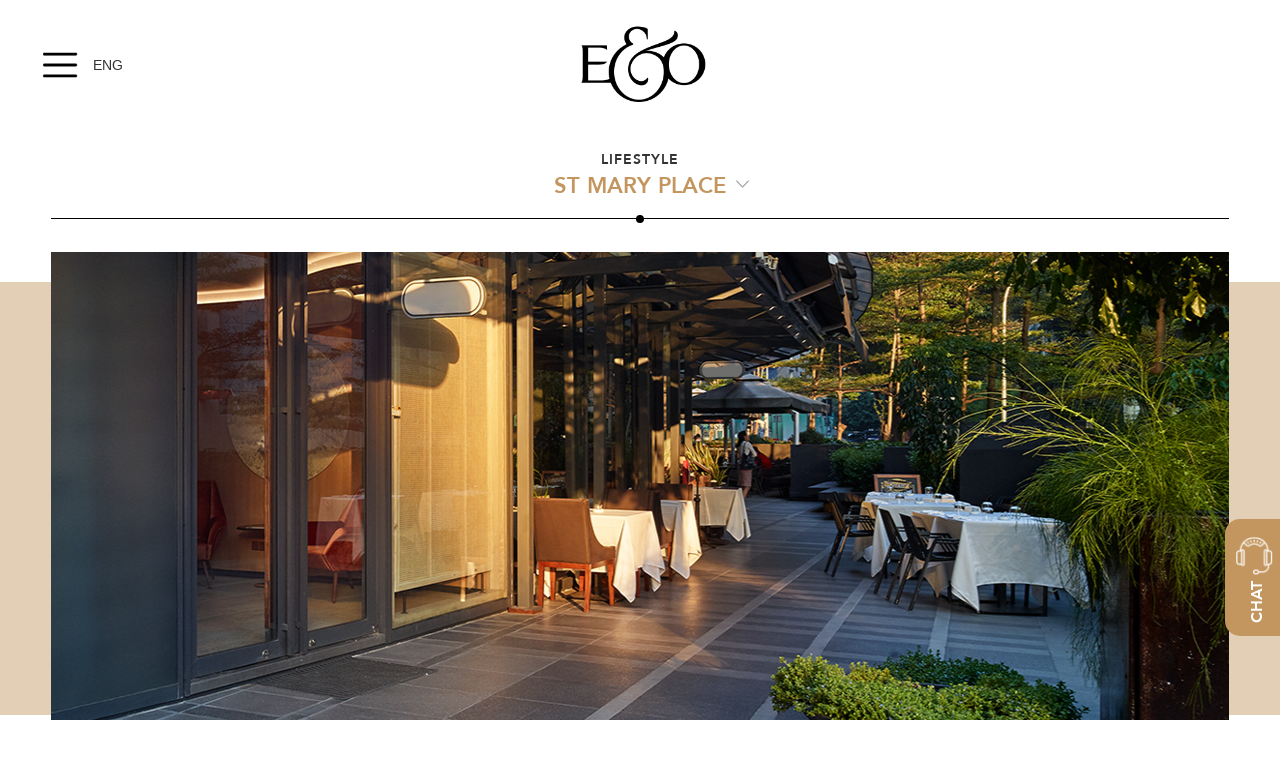

--- FILE ---
content_type: text/html; charset=UTF-8
request_url: https://easternandoriental.com/zh/st-mary-place.php
body_size: 18663
content:

<!DOCTYPE html>

<html>



<head>

    <meta charset="utf-8">

    <meta name="viewport" content="width=device-width,initial-scale=1">
    <meta name="description" content="THOSE WHO KNOWS, INSIST ON E&O. Enriched by our heritage, crafting legacies for the future. Our inheritance of values such as grace, refinement and appreciation of beauty, has emboldened us to seek fresh interpretations of the old to forge ahead and create anew." />
    <meta name="keywords" content="Eastern and Oriental, Eastern and Oriental Berhad, Eastern & Oriental, Eastern & Oriental Berhad, E&O, E&O Berhad, malaysia, kuala lumpur, hotel, eastern oriental, penang, luxury residences, property, hospitality, retail, living, serviced residences, premier developer, lifestyle developer, Penang, Penang island, Penang development, Andaman, the meg, 18 east, andaman at quayside, abrezza villas by-the-sea, acacia, amaris terraces by-the-sea, andorra skyloft terraces, ariza courtyard terrace, ariza seafront terraces, avalon, caspian super semi-detached, cayman super semi-detached martinique villas by-the-sea quayside seafront resort condominiums seri tanjung pinang seri tanjung pinang phase 2 skye villas by-the-sea suites at straits quay serviced residences the tamarind executive apartments, conlay, the peak, 202 desa cahaya apartments, dua residency, idamansara semi-detached, kampung warisan condominiums, seventy damansara detached, sri se-ekar apartments, st mary residences, the mews, st mary place, Johor development, avira medini Iskandar, London development, princes house serviced residences, E&O Hotel, 1885, Eastern & Oriental Hotel, oldest heritage hotel, e&o gallery, SQ Mall, straits quay, straits quay mall, festive retail mall, marina mall" />
    <meta name="author" content="E&O Berhad" />



    <title>ST Mary's Place | E&O Berhad</title>

    <link rel="icon" type="image/x-icon" href="images/favicon.ico">

    <link rel="stylesheet" href="css/swiper-bundle.min.css">

    <link rel="stylesheet" href="css/eobcss.css">

    <link rel="stylesheet" href="css/contact-form.css">

    <link rel="stylesheet" href="css/eobsubpagecss.css">

</head>



<body>

    <div class="copstr-bg"></div>

    <div id="secnav-content">





        <header id="main-header">

    <div class="innerpage-header-wrapper">

        <div class="harmburger-menu">

            <span onclick="openNav()"><img src="img/icon_menu.png"></span>

        </div>

        <div class="innerpage-language-switch">

                    <a href="https://easternandoriental.com/">

                        ENG

                    </a>

                </div>

        <div id="main-logo">

            <a href="index.php">

                <img src="img/header_logo.png">

            </a>



        </div>

        <!--<div class="main-search">

                    <a href="#">

                        <img src="img/icon_search.png">

                    </a>

                </div>-->

    </div>





    <div id="main-side-nav" class="sidenav">

        <a href="javascript:void(0)" class="closebtn" onclick="closeNav()">&times;</a>

        <nav>

            <ul>

                <li>

                    <a href="javascript:void(0)" class="sidenav-dropdown">关于我们</a>

                    <ul>

                        <!-- <li class="nav-page"><a href="timeline.php">Timeline</a></li> -->

                        <li class="nav-page"><a href="company-profile.php">公司简介</a></li>

                        <li class="nav-page"><a href="corporate-structure.php">企业结构</a></li>

                        <li class="nav-page"><a href="board-directors.php">董事会</a></li>

                        <li class="nav-page"><a href="management-team.php">管理团队</a></li>

                        <li class="nav-page"><a href="awards-accolades.php">奖项</a></li>

                    </ul>

                </li>

                <li>

                    <a href="javascript:void(0)" class="sidenav-dropdown">产业项目</a>

                    <ul>

                        <li class="nav-page"><a href="properties-overview.php">Overview</a></li>

                        
                        
                                 <li class="nav-page"><a href="properties-overview.php?status=2&projectlocation=undefined">Current Developments</a></li>
                            
                        
                                 <li class="nav-page"><a href="properties-overview.php?status=3&projectlocation=undefined">Track Record</a></li>
                            
                        




                    </ul>

                </li>

                <li>

                    <a href="javascript:void(0)" class="sidenav-dropdown">Lifestyles</a>

                    <ul>

                        <li class="nav-page"><a href="eob-hotel.php">东家酒店</a></li>

                        <li class="nav-page"><a href="straits-quay.php">海峡岸广场</a></li>

                        <li class="nav-page"><a href="st-mary-place.php">St Mary’s Place</a></li>

                        <li class="nav-page"><a href="eob-galleries.php">东家集团展览厅</a></li>


                    </ul>

                </li>

                <li>

                    <a href="javascript:void(0)" class="sidenav-dropdown">Investor Relations</a>

                    <ul>

                        <li><a href="financial-highlights.php">Financial Highlights</a></li>

                        <li class="nav-page"><a href="annual-reports.php">Annual Reports</a></li>

                        <li class="nav-page"><a href="notices-circulars.php">Notices & Circulars</a></li>

                        <li class="nav-page"><a href="analyst-reports.php">Analyst Reports</a></li>

                        <li class="nav-page"><a href="presentations.php">Presentations</a></li>

                        <li class="nav-page"><a href="company-announcements.php">Company Announcements</a></li>

                        <li class="nav-page"><a href="ir-contact.php">IR Contact</a></li>

                    </ul>

                </li>

                <li>

                    <a href="javascript:void(0)" class="sidenav-dropdown">Sustainability</a>

                    <ul>

                        <li class="nav-page"><a href="sustainability-overview.php">Overview</a></li>

                        <li class="nav-page"><a href="community-relations.php">Community Relations</a></li>

                        <li class="nav-page"><a href="policies.php">Policies</a></li>

                    </ul>


                </li>


                <li>
                    <a href="corporate-governance.php" class="">企业管治</a>
                </li>

                <li>

                    <a href="javascript:void(0)" class="sidenav-dropdown">媒体</a>

                    <ul>

                        <li class="nav-page"><a href="press-releases.php">新闻稿</a></li>

                        <li class="nav-page"><a href="articles.php">文章</a></li>

                    </ul>

                </li>

                <li>

                    <a href="javascript:void(0)" class="sidenav-dropdown">E&O Living</a>

                    <ul>

                        <!-- <li class="nav-page"><a href="blogs.php">Blogs</a></li> -->

                        <li class="nav-page"><a href="publications.php">出版刊</a></li>

                    </ul>

                </li>

            </ul>

        </nav>

    </div>

</header>


        <div class="secondary-nav">

            <h6>LIFESTYLE</h6>

            <div class="container">

                <div class="secnav-wrapper">

                    <div class="secnav-select">

                        <h4>ST MARY PLACE</h4>

                    </div>

                   <ul class="secnav-wrapper-menu">

                          <li><a href="eob-hotel.php" class="secnav-item">东家酒店</a></li>

                        <li><a href="straits-quay.php" class="secnav-item">海峡岸广场</a></li>



                        <li><a href="st-mary-place.php" class="secnav-item">ST MARY'S PLACE</a></li>

                        <li><a href="eob-galleries.php" class="secnav-item">东家集团展览厅</a></li>

                    </ul>

                </div>

            </div>

            <div class="secnav-line"></div>

        </div>

        <div class="secnav-bg"></div>



        <div class="feature-slide-wrapper ">

            <div class="featg-bg"></div>

            <div class="feature-s-height">



                <div class="propsb-gallery-wrapper">



                    <div class="propsb-highlight-img stmary-place">



                    </div>

                    <!-- <div class="propsb-twin-wrapper">

                            <div class="propsb-twin-img-top tpeak">



                            </div>

                            <div class="propsb-twin-img-btm tpeak">



                            </div>



                        </div> -->



                </div>







            </div>



        </div>



        <div class="template-content-wrapper-1">



            <div class="innerpage-content content-with-slider">

                <div class="prop-subpage-wrapper">

                    <div class="prop-headline-wrap">

                        <div class="sidebar-subpage-logo">

                            <img src="img/St-Mary-logo.png">

                        </div>

                        <div class="main-btn">

                            <!-- <a href="#" class="main-btn-inner eobhotel-btn">

                                VISIT WEBSITE

                            </a> -->

                        </div>

                    </div>

                    <br>

                    <p>St Mary Place是拥有约47,000平方尺可出租空间的双层商铺，紧邻Jalan Sultan Ismail及Jalan Raja Chulan，一个屹立着多家跨国企业及银行的主要商业枢纽。

                    </p>

                    <br>



                </div>

            </div>

        </div>

    </div>







   <section class="contact-form-minisite">
    <div class="container">
        <div class="cfm-title">CONTACT FORM</div>
        <form action="#" class="cfm-form-style">
            <div class="cfm-row">
                <div class="cfm-input">
                    <input type="text" id="cfm-name" name="name" required>
                    <label for="cfm-name">NAME</label>
                </div>
                <div class="cfm-input">

                    <input type="text" id="cfm-email" name="email" required>
                    <label for="cfm-email">EMAIL</label>
                    <p id="errEmai" style="font-size:18px; font-weight:bold; color:red;"></p>
                </div>
                <div class="cfm-input">

                    <input type="text" id="cfm-mobile" name="mobile" required>
                    <label for="cfm-mobile">MOBILE</label>
                    <p id="errMobi" style="font-size:18px; font-weight:bold; color:red;"></p>
                </div>
            </div>
            <div class="cfm-input select-style">
                <div class="cfm-select" name="selct-topic">
                    <select required name="select-topics" id="select-topics">
                        <option value="E&O OFFICIAL WEBSITE">E&O OFFICIAL WEBSITE</option>
                    </select>
                </div>
            </div>



            <div class="cfm-input">
                HOW CAN WE HELP YOU?
            </div>
            <div class="cfm-input select-style" style="margin-top: 0px;">    
                <div class="cfm-select" name="selct-subject">
                    <select required name="select-subject" id="select-subject">
                        <option value="PROJECT DETAILS" selected="selected">PROJECT DETAILS</option>
                        <option value="PROJECT DETAILS">PROJECT DETAILS</option>
                        <option value="VIEWING APPOINTMENT">VIEWING APPOINTMENT</option>
                        <option value="OTHERS">OTHERS</option>
                    </select>
                </div>
            </div>

            <div class="cfm-radio-wrap">
                <label class="cfm-radio">
                    <input type="checkbox" class="checkbox-style" checked required>
                    <span class="checkmark" class="checkmark-style"></span>
                    I hereby agree to receive updates and communications from E&O.

                </label>

                <label class="cfm-radio">
                    <input type="checkbox" checked required>
                    <span class="checkmark"></span>
                    I have read and agree to the E&O Privacy Policy and Terms and Conditions.

                </label>

            </div>
            <div class="cfm-btn-wrap">
                <input type="submit" value="SUBMIT" class="cfm-btn">
            </div>
            <br/>
            <div class="container_suc">
              <div class="center_suc">Successfully Sent</div>
            </div>

            <div class="container_ero">
              <div class="center_ero">Invalid Details</div>
            </div>

            <div class="container_dup">
              <div class="center_dup">Duplicate Details</div>
            </div>
        </form>
    </div>

</section>


    <div class="chat-wrap">

        <a href="https://api.whatsapp.com/send?phone=60134088999" target="_blank">

            <div class="chat-btn-style">

                <div class="ct-icon-wrap">

                    <img src="img/chat-icon.png">

                </div>

                <div class="chat-text">CHAT</div>

            </div>

        </a>

    </div>



     <section class="footer-minisite">

            <div class="container">

                <div class="logo-eno">

                    <a href="index.php"><img src="img/logo_enoberhad.png"></a>

                </div>

                <div class="footm-wrap">

                    <div class="footm-text">FOR FURTHER ENQUIRIES, PLEASE CONTACT:</div>

                    <div class="footm-row">

                        <div class="footm-phone-wrap">

                            <div class="footm-phone">

                                <img src="img/icon_phone.png">

                            </div>

                            <a href="tel:+60320956868" target="_blank">+603 2095 6868</a>

                        </div>

                        <div class="footm-email-wrap">

                            <div class="footm-email">

                                <img src="img/icon_email.png">

                            </div>

                            <a href="mailto:corp.comm@easternandoriental.com"

                                target="_blank">corp.comm@easternandoriental.com</a>

                        </div>

                    </div>

                    <div class="footm-icons">

                        <a href="https://www.facebook.com/easternandorientalberhad/" target="_blank"><img

                                src="img/icon_socialfb.png"></a>

                        <a href="https://www.instagram.com/eandoliving/" target="_blank"><img

                                src="img/icon_socialinst.png"></a>

                        <a href="https://www.linkedin.com/company/easternandoriental/?original_referer=https%3A%2F%2Fwww.easternandoriental.com"

                            target="_blank"><img src="img/icon_socialkin.png"></a>

                        <a href="https://www.youtube.com/user/eobhd" target="_blank"><img src="img/icon_socialyt.png"></a>

                    </div>

                </div>

            </div>

    

        </section>

    

       <section class="footer-bar-minisite">
            <div class="container">
                <div class="fbm-row">
                    <div class="left-sitemap">
                      <a href="../career/our-divisions.php" target="_blank">人才招募</a>
                    <a href="../contact.php" target="_blank"> 联系我们</a>
                    <a href="../disclaimer.php" target="_blank"> 免责声明及隐私条款</a>
                    <a href="../apdl.php" target="_blank">APDL</a>
                    </div>
                    <div class="right-copyright">
                        © 2022 EASTERN & ORIENTAL BERHAD. ALL RIGHTS RESERVED.
                    </div>
                </div>
            </div>
    
        </section>




    <div class="scrollToTopBtn"><img src="img/icon_uparrow.png">TOP</div>





    <script src="js/jquery-3.6.1.min.js"></script>
        <script src="js/swiper-bundle.min.js"></script>
        <script src="js/scrollwatch.js"></script>
        <script src="js/eobjs.js"></script>
        <script src="js/contact-form.js"></script>
        <script src="js/contact.js"></script>
        
        

<script>
    $('.nav-page a').click(function(){
      setTimeout(function(){
        location.reload();
      },1000);

 });
    
    $('.a-click-home').click(function(){
      window.location.href = "index.php";
 });
</script>

<script>
 function openTab(url) {
        window.open(
        url, "_blank");
    }
</script>

<script>
    function GetURLParameter(sParam) {

        var sPageURL = window.location.search.substring(1);
        var sURLVariables = sPageURL.split('&');
        for (var i = 0; i < sURLVariables.length; i++) {
            var sParameterName = sURLVariables[i].split('=');
            if (sParameterName[0] == sParam) {
                return sParameterName[1];
            }
        }
    }
</script>

<script type="text/javascript">
   $(document).ready(function() {
       var status = GetURLParameter('status');
       var projectlocation = GetURLParameter('projectlocation');
       $("#result").load("all_properties.php?status=" + status + "&projectlocation=" + projectlocation);
   })
</script>

<script>
    function status(status) {
        var projectlocation = GetURLParameter('projectlocation');
        window.location.href = "properties-overview.php?status=" + status + "&projectlocation=" + projectlocation;
    }

     function projectlocation(projectlocation) {
        var status = GetURLParameter('status');
        window.location.href = "properties-overview.php?status=" + status + "&projectlocation=" + projectlocation;
    }
</script>
    </div>

</body>



</html>

--- FILE ---
content_type: text/css
request_url: https://easternandoriental.com/zh/css/eobcss.css
body_size: 58946
content:
@charset "utf-8";

*,
html,
body {
    margin: 0;

    padding: 0;

    /* -webkit-touch-callout: none;

    -webkit-user-select: none;

    -khtml-user-select: none;

    -moz-user-select: none;

    -ms-user-select: none;

    user-select: none; */

    -webkit-tap-highlight-color: transparent;

    image-rendering: -webkit-optimize-contrast;
}

html {
    scroll-behavior: smooth;
}

img {
    display: block;

    width: 100%;
}

.container {
    max-width: 1200px;

    margin: 0 auto;
}

.copstr-bg {
    overflow: hidden;

    background: #000;

    margin: 0;

    height: 100vh;

    width: 100%;

    position: fixed;

    z-index: 100000;

    opacity: 0.8;

    display: none;
}

.copstr-block {
    overflow: hidden !important;
}

/* FONTS */

@font-face {
    font-family: "Avenir";

    font-weight: normal;

    src: url(../fonts/avenir-roman.ttf);
}

@font-face {
    font-family: "Avenir-Medium";

    font-weight: normal;

    src: url(../fonts/avenir-medium.ttf);
}

@font-face {
    font-family: "Avenir-Bold";

    font-weight: normal;

    src: url(../fonts/avenir-bold.ttf);
}

body {
    font-family: "Avenir", sans-serif;

    font-size: 14px;
}

h1,
h2,
h3,
h4,
h5,
h6 {
    font-family: "Avenir-Medium", sans-serif;

    font-weight: normal;

    color: #333;
}

h1 {
    font-family: "Avenir-Medium", sans-serif;

    font-size: 40px;

    line-height: 43px;
}

h4 {
    font-size: 22px;

    line-height: 25px;
}

h5 {
    font-size: 19px;

    color: #000;

    padding-top: 15px;

    line-height: 23px;

    font-family: "Avenir-Bold", sans-serif;
}

h6 {
    font-size: 14px;

    font-family: "Avenir-Bold", sans-serif;
}

p {
    font-size: 15px;

    line-height: 25px;

    font-family: "Avenir", sans-serif;

    color: #555;
}

a {
    text-decoration: none;
}

.innerpage-content ul {
    padding-left: 15px;

    list-style-type: disc;

    position: relative;
}

.content-with-slider {
    padding-left: 15px;

    padding-right: 15px;
}

/* .innerpage-content ul li::before {

    content: "";

    background: #000;

    position: absolute;

    width: 5px;

    height: 5px;

    border-radius: 50%;

    left: 2px;

    top: 11px;

} */

.propsb-line {
    border-bottom: 1px solid #888;

    padding-top: 30px;
}

.txt-color {
    color: #c3965f;
}

.scrollToTopBtn {
    font-family: "Avenir", sans-serif;

    font-weight: normal;
}

.mobile-hide {
    display: none;
}

/* BUTTON */

.main-btn-inner {
    font-family: "Avenir", sans-serif;

    font-weight: normal;

    border: 1px solid #aa853e;

    padding: 10px 32px;

    border-radius: 5px;

    text-decoration: none;

    color: #aa853e;

    font-size: 15px;
}

.main-btn-inner:hover {
    background: #c3965f;

    color: #fff;
}

.main-btn {
    padding-top: 42px;
}

/* MAIN AREA */

#main-header {
    position: absolute;

    z-index: 99999;

    margin: 0 auto;

    left: 0;

    right: 0;
}

#main-logo {
    margin: 0 auto;

    max-width: 160px;

    padding-right: 117px; /*temporary*/
}

.harmburger-menu {
    width: 40px;

    padding-left: 40px;

    cursor: pointer;
}

.main-search {
    width: 40px;

    padding-right: 40px;

    padding-left: 30px;
}

.header-wrapper,
.innerpage-header-wrapper {
    display: flex;

    flex-wrap: wrap;

    align-items: center;

    -webkit-align-items: center;

    padding-top: 25px;

    position: fixed;

    width: 100%;

    height: 80px;

    top: 0;

    transition: all 0.4s ease-out;
}

.innerpage-header-wrapper {
    background: #fff;

    padding-bottom: 8px;
}

.language-switch {
    padding-left: 13px;

    font-family: "Microsoft Yahei", sans-serif;
}

.language-switch a {
    text-decoration: none;

    color: #fff;
}

.innerpage-language-switch {
    padding-left: 13px;

    font-family: "Microsoft Yahei", sans-serif;
}

.innerpage-language-switch a {
    text-decoration: none;

    color: #333;
}

/* NAVIGATION MENU */

.sidenav {
    height: 100%;

    width: 0;

    position: fixed;

    z-index: 1;

    top: 0;

    left: 0;

    background-color: #111;

    overflow-x: auto;

    padding-top: 60px;

    transition: 0.5s;
}

.sidenav nav {
    padding-bottom: 100px;
}

.sidenav a {
    padding: 8px 8px 0px 32px;

    text-decoration: none;

    font-size: 18px;

    color: #fff;

    display: flex;

    flex-wrap: nowrap;

    transition: 0.3s;

    font-family: "Avenir", sans-serif;

    font-weight: normal;

    white-space: nowrap;
}

.sidenav a:hover,
.offcanvas a:focus {
    color: #e3cfb6;
}

.sidenav .closebtn {
    position: absolute;

    top: 0;

    right: 25px;

    font-size: 36px;

    margin-left: 50px;
}

.sidenav-dropdown::after {
    content: "";

    background-image: url("../img/icon_menuarrow.png");

    position: absolute;

    width: 15px;

    height: 8px;

    background-size: contain;

    background-repeat: no-repeat;

    right: 20px;

    bottom: 27px;
}

/* NAVIGATION MENU CONTENT */

nav > ul > li > a {
    line-height: 60px;

    border-bottom: 1px solid rgba(255, 255, 255, 0.1);

    padding-left: 30px;

    position: relative;
}

nav > ul > li:last-child a {
    border-bottom: none;
}

nav > ul > li > ul > li > a {
    font-size: 16px !important;

    line-height: 28px;
}

.main-side-nav ul ul {
    border-top: 1px solid #fff;

    border-bottom: 1px solid #fff;
}

.main-side-nav a {
    padding-left: 40px;

    line-height: 40px;

    text-transform: none;

    font-size: 14px;
}

/* STICKY SCROLL UP MENU */

.nav-up {
    top: -550px;
}

.nav-down {
    background: #fff;

    height: 70px;

    padding-top: 0;

    -webkit-box-shadow: 0px 1px 15px -1px rgba(0, 0, 0, 0.1);

    box-shadow: 0px 1px 15px -1px rgba(0, 0, 0, 0.1);
}

.nav-blend {
    -webkit-box-shadow: 0px 1px 15px -1px rgba(255, 255, 255, 0);

    box-shadow: 0px 1px 15px -1px rgba(255, 255, 255, 0);
}

.nav-invert {
    filter: invert(100%);

    -webkit-filter: invert(100%);
}

#main-logo.nav-logo-resize {
    max-width: 120px;
}

/* SECONDARY INNER PAGE NAV */

.secondary-nav {
    margin: 0 auto;

    position: relative;

    left: 0;

    right: 0;

    text-align: center;

    padding-top: 150px;

    height: 87px;

    transition: height 0.4s ease-out;
}

.secondary-nav h6 {
    letter-spacing: 1px;
}

.secnav-fixed {
    position: fixed;

    z-index: 999;

    background: #fff;

    padding-top: 20px;

    height: 68px;

    transition: height 0.4s ease-out;

    -webkit-box-shadow: 0px 1px 15px -1px rgba(0, 0, 0, 0.1);

    box-shadow: 0px 1px 15px -1px rgba(0, 0, 0, 0.1);
}

.secnav-item {
    display: block;

    width: 100%;

    padding: 10px;
}

.secnav-bg {
    height: 220px;

    display: none;
}

.secnav-bg-subpage {
    height: 150px;
}

.secnav-stack {
    padding-top: 89px;

    transition: all 0.4s ease-out;
}

span.msg,
span.choose {
    color: #555;

    padding: 5px 0 10px;

    display: inherit;
}

.secnav-wrapper {
    display: inline-block;

    background-color: #fff;

    border-radius: 2px;

    transition: all 0.5s ease;

    position: relative;

    font-size: 14px;

    color: #474747;

    height: 100%;

    text-align: left;

    z-index: 9999;
}

.secnav-wrapper .secnav-select {
    cursor: pointer;

    display: block;

    text-align: center;

    padding-top: 5px;

    position: relative;
}

.secnav-select h4 {
    text-transform: uppercase;
}

.secnav-select::after {
    content: "";

    background-image: url("../img/icon_menuarrow2.png");

    width: 15px;

    height: 8px;

    position: absolute;

    background-size: contain;

    background-repeat: no-repeat;

    top: 41%;

    right: -5px;
}

.secnav-select.secnav-no-select::after {
    background-image: none;
}

.secnav-no-select {
    pointer-events: none;
}

.secnav-wrapper .secnav-select h4 {
    color: #c3965f;

    font-family: "Avenir-bold", sans-serif;

    padding-left: 20px;

    padding-right: 20px;
}

.secnav-wrapper.active .secnav-select > i {
    transform: rotate(-90deg);
}

.secnav-wrapper .secnav-wrapper-menu {
    position: absolute;

    background-color: #fff;

    width: 100%;

    left: 0;

    right: 0;

    margin: 0 auto;

    margin-top: 1px;

    border-radius: 0 1px 2px 2px;

    overflow: hidden;

    display: none;

    overflow-y: auto;

    z-index: 9;

    margin-top: 8px;

    -webkit-box-shadow: 0px 1px 15px -1px rgba(0, 0, 0, 0.1);

    box-shadow: 0px 1px 15px -1px rgba(0, 0, 0, 0.1);

    width: 240px;
}

.secnav-wrapper .secnav-wrapper-menu li {
    transition: all 0.2s ease-in-out;

    cursor: pointer;

    font-family: "Avenir-medium", sans-serif;

    text-align: left;

    font-size: 14px;
    text-transform: uppercase;
}

.secnav-wrapper .secnav-wrapper-menu li a {
    text-decoration: none;

    color: #888888;
}

.secnav-wrapper .secnav-wrapper-menu {
    padding: 0;

    list-style: none;
}

.secnav-wrapper .secnav-wrapper-menu li:hover {
    background-color: #c3965f;

    transition: 0.4s ease-out;
}

.secnav-wrapper .secnav-wrapper-menu li:hover a {
    color: #fff;

    transition: 0.4s ease-out;
}

.secnav-wrapper .secnav-wrapper-menu li:active {
    background-color: #e2e2e2;
}

.secnav-line {
    border-bottom: 1px solid #000;

    max-width: 80%;

    margin: 0 auto;

    position: relative;

    left: 0;

    right: 0;

    margin-top: 20px;
}

.secnav-line:after {
    content: "";

    background-color: #000;

    position: absolute;

    top: -3px;

    width: 8px;

    height: 8px;

    border-radius: 50%;

    left: 0;

    right: 0;

    margin: 0 auto;

    z-index: 999;
}

.secnav-line-subpage {
    border-bottom: 1px solid #000;

    max-width: 80%;

    margin: 0 auto;

    position: relative;

    left: 0;

    right: 0;

    margin-top: 20px;

    bottom: -110px;
}

.secnav-line-subpage:after {
    content: "";

    background-color: #000;

    position: absolute;

    top: -3px;

    width: 8px;

    height: 8px;

    border-radius: 50%;

    left: 0;

    right: 0;

    margin: 0 auto;

    z-index: 999;
}

/* HOME MAIN SEC */

.hmc-pagination .swiper-pagination-bullet {
    width: 9px;

    height: 9px;

    text-align: center;

    line-height: 20px;

    font-size: 0px;

    color: transparent;

    opacity: 1;

    background: rgba(255, 255, 255, 0.7);

    font-family: "Avenir-Medium", sans-serif;

    font-weight: normal;

    margin: 0 var(--swiper-pagination-bullet-horizontal-gap, 8px) !important;
}

.hmc-pagination .swiper-pagination-bullet-active {
    color: #fff;

    background: #000;

    width: 20px;

    height: 20px;

    font-size: 11px;
}

.hmc-pagination {
    bottom: 50px !important;
}

/* HOME OUR STORY SEC*/

.home-ourstory-sec {
    position: relative;
}

.home-ourstory-sec::after {
    content: "";

    background-color: #e3cfb6;

    position: absolute;

    right: 0;

    width: 10%;

    height: 90%;

    bottom: 0;
}

.hos-img {
    max-width: 500px;
}

.hos-wrapper {
    display: flex;

    flex-wrap: wrap;

    align-items: flex-start;

    -webkit-align-items: flex-start;

    padding-top: 60px;
}

.hos-text {
    max-width: 500px;

    padding-left: 60px;

    padding-top: 30px;
}

.hos-text.cmpfl-hos-text {
    padding-top: 0;
}

.hos-text h1 {
    padding-bottom: 25px;
}

.timeline-wrapper {
    background: #fff;
}

.timeline-wrapper .hots-carousel .hots-text {
    padding-left: 15px;

    padding-right: 15px;
}

.timeline-wrapper h4 {
    text-align: center;

    padding-bottom: 25px;

    padding-top: 25px;
}

.timeline-wrapper h1 {
    text-align: center;

    padding-top: 25px;

    padding-bottom: 15px;
}

.timeline-wrapper .hots-prev {
    display: none;
}

.timeline-wrapper .hots-next {
    display: none;
}

/* HOME CURRENT DEV SEC */

.home-currentdev-sec h4 {
    text-align: center;

    padding-bottom: 26px;
}

.home-currentdev-sec {
    padding-top: 100px;

    position: relative;

    padding-bottom: 120px;
}

.hcds-carousel {
    padding-top: 40px;

    padding-bottom: 60px;
}

.hcds-bg {
    background-color: #e3cfb6;

    width: 1200px;

    height: 480px;

    position: absolute;

    margin: 0 auto;

    left: 0;

    right: 0;

    z-index: -1;
}

.hcds-img {
    max-width: 590px;
    height: 330px;

    position: relative;
}

.hcds-img video {
    width: 100%;

    height: 100%;

    object-fit: cover;
}

.hcds-text {
    max-width: 270px;

    display: flex;

    flex-wrap: wrap;

    align-items: center;

    justify-content: center;

    -webkit-align-items: center;

    -webkit-justify-content: center;

    margin: 0 auto;
}

.hcds-subtitle {
    font-size: 20px;

    text-align: center;

    padding-bottom: 25px;

    line-height: 23px;

    color: #333;
}

h3 {
    font-size: 28px;

    font-family: "Avenir-Bold", sans-serif;

    text-align: center;
}

.hcds-nextline {
    text-align: center;

    font-size: 18px;

    line-height: 26px;
}

.swiper-slide.hcds-slide-wrapper {
    width: 900px !important;

    -webkit-box-shadow: 0px 1px 15px -1px rgba(0, 0, 0, 0.1);

    box-shadow: 0px 1px 15px -1px rgba(0, 0, 0, 0.1);
}

.swiper-button-next.hcds-next {
    z-index: 9999;

    right: 33px;

    color: #000;

    background: #ffffffab;

    border-radius: 6px;

    padding: 4px 6px;
}

.hcds-next-wrapper {
    width: 1200px;

    height: 480px;

    position: absolute;

    margin: 0 auto;

    left: 0;

    right: 0;
}

.hcds-slide-wrapper {
    background-color: #fff;

    display: flex;

    flex-wrap: wrap;

    align-items: center;

    -webkit-align-items: center;
}

.hcds-pagination .swiper-pagination-bullet {
    width: 9px;

    height: 9px;

    text-align: center;

    line-height: 20px;

    font-size: 0px;

    color: transparent;

    opacity: 1;

    background: rgba(255, 255, 255, 0.7);

    font-family: "Avenir-Medium", sans-serif;

    font-weight: normal;

    margin: 0 var(--swiper-pagination-bullet-horizontal-gap, 8px) !important;
}

.hcds-pagination .swiper-pagination-bullet-active {
    color: #fff;

    background: #000;

    width: 20px;

    height: 20px;

    font-size: 11px;
}

/* HOME OUR ADDRESSES SEC */

.home-ouraddresses-sec h4 {
    text-align: center;

    padding-bottom: 30px;
}

.hoas-wrapper {
    display: flex;

    flex-wrap: wrap;

    align-items: center;

    -webkit-align-items: center;

    justify-content: space-between;

    -webkit-justify-content: space-between;
}

.hoas-card {
    max-width: 270px;

    padding-top: 20px;

    text-align: center;

    transform: scale(1);

    -webkit-transform: scale(1);

    transition: all 200ms ease-in;
}

.home-ouraddresses-sec .main-btn {
    text-align: center;
}

.hoas-logo {
    max-width: 200px;

    margin: 0 auto;

    padding-bottom: 15px;
}

.hoas-card:hover {
    transform: scale(1.04);

    -webkit-transform: scale(1.04);

    transition: all 200ms ease-in;
}

/* HOME OUR TIMELINE SEC */

.home-ourtimeline-sec h1,
.home-ourtimeline-sec h4 {
    text-align: center;
}

.home-ourtimeline-sec h4 {
    margin-bottom: 25px;
}

.home-ourtimeline-sec h1 {
    position: relative;

    padding-top: 25px;

    padding-bottom: 15px;
}

.timeline-dot {
    position: absolute;

    top: -5px;

    width: 10px;

    height: 10px;

    border-radius: 50%;

    background-color: #000;

    left: 0;

    right: 0;

    margin: 0 auto;
}

.home-ourtimeline-sec {
    padding-top: 100px;

    padding-bottom: 100px;
}

.hots-wrapper {
    border-top: 1px solid #000;

    position: relative;
}

.hots-text {
    max-width: 900px;

    margin: 0 auto;
}

.hots-carousel {
    padding-top: 6px;

    margin-top: -6px;

    padding-bottom: 50px;
}

.hots-next,
.hots-prev {
    color: #333;
}

.hots-pagination .swiper-pagination-bullet {
    width: 9px;

    height: 9px;

    text-align: center;

    line-height: 20px;

    font-size: 0px;

    color: transparent;

    opacity: 1;

    background: rgba(74, 74, 74, 0.7);

    font-family: "Avenir-Medium", sans-serif;

    font-weight: normal;

    margin: 0 var(--swiper-pagination-bullet-horizontal-gap, 8px) !important;
}

.hots-pagination .swiper-pagination-bullet-active {
    color: #fff;

    background: #000;

    width: 20px;

    height: 20px;

    font-size: 11px;
}

/* INNERPAGE - COMPANY PROFILE */

.cmpfl-vid-wrapper {
    position: relative;

    z-index: 9;

    width: 1200px;

    height: 500px;

    margin: 0 auto;

}

.video-warp-cmpfl {
    max-width:100%;
    max-height: 100%;
    display:block;
    position:absolute;
    margin:0 auto;
    left:0;
    right:0;
}

.cmpfl-vid-wrapper iframe {
    width: 100%;

    height: 100%;

    position: absolute;

    
    background-color:#000;
}

.featv-bg {
    background-color: #e3cfb6;

    width: 100%;

    height: 433px;

    position: absolute;

    z-index: 9;

    margin: 0 auto;

    top: 6%;
}

.cmpfl-title {
    text-align: center;

    padding-bottom: 20px;
}

.cmpfl-text-wrapper {
    display: flex;

    flex-wrap: wrap;

    justify-content: space-between;

    -webkit-justify-content: space-between;
}

.cmpfl-text {
    width: 48%;
}

.cmpfl-bg {
    position: relative;
}

.cmpfl-bg::after {
    content: "";

    background-color: #e3cfb6;

    position: absolute;

    right: 0;

    width: 10%;

    height: 50%;

    bottom: 0;
}

.cmpfl-wrapper .hos-text h4 {
    padding-bottom: 5px;
}

/* INNERPAGE - CORPORATE STRUCTURE */
.copstr-wrapper h6 {
    text-align: center;
    padding-bottom: 15px;
    padding-top: 0;
}

a.copstr-img {
    position: relative;

    display: block;

    border: 1px solid #f1f1f1;

    -webkit-box-shadow: 0px 1px 15px -1px rgba(0, 0, 0, 0.1);

    box-shadow: 0px 1px 15px -1px rgba(0, 0, 0, 0.1);
}

a.copstr-img:hover {
    cursor: zoom-in;
}

#copstr-popup {
    display: none;

    position: fixed;

    z-index: 1000000;

    left: 0;

    top: 7%;

    width: 90%;

    margin: 0 auto;

    right: 0;

    bottom: 0;
}

#copstr-popup img {
    -webkit-box-shadow: 0px 1px 15px -1px rgba(0, 0, 0, 0.1);

    box-shadow: 0px 1px 15px -1px rgba(0, 0, 0, 0.1);
}

.copstr-close-popup {
    position: absolute;

    right: 2%;

    top: 2%;

    font-size: 36px;

    background: #000;

    color: #fff;

    border-radius: 50%;

    padding: 2px 16px;

    cursor: pointer;

    animation: pulse-animation 2s infinite;

    -webkit-animation: pulse-animation 2s infinite;
}

.copstr-close-popup:hover {
    background: #c3965f;
}

@keyframes pulse-animation {
    0% {
        box-shadow: 0 0 0 0px rgba(0, 0, 0, 0.3);

        -webkit-box-shadow: 0 0 0 0px rgba(0, 0, 0, 0.3);

        -moz-box-shadow: 0 0 0 0px rgba(0, 0, 0, 0.3);
    }

    100% {
        box-shadow: 0 0 0 20px rgba(0, 0, 0, 0);

        -webkit-box-shadow: 0 0 0 20px rgba(0, 0, 0, 0);

        -moz-box-shadow: 0 0 0 20px rgba(0, 0, 0, 0);
    }
}

.copstr-zoom-img {
    display: inline-block; /* change the default display type to inline-block */

    overflow: hidden;
}

/* INNERPAGE - BOARD OF DIRECTORS */

.boafd-banner {
    background-image: url("../img/innerpage_bod_featuredbanner.jpg");
}

.boafd-profile {
    max-width: 270px;
    padding-right: 15px;
    text-align: center;
    padding-left: 15px;

    padding-top: 60px;
}

.boafd-profile.boafd-top {
    margin: 0 auto;
    padding-top: 30px;
    padding-bottom: 30px;
}

.boafd-img {
    max-width: 270px;

    -webkit-box-shadow: 0px 1px 15px -1px rgba(0, 0, 0, 0.5);

    box-shadow: 0px 1px 15px -1px rgba(0, 0, 0, 0.5);
}

.boafd-img2 {
    max-width: 150px;
}

.boafd-wrapper {
    display: flex;

    flex-wrap: wrap;

    justify-content: center;

    -webkit-justify-content: center;

    margin: 0 auto;

    margin-top: -30px;
}

.boafd-profile-wrap {
    display: flex;

    flex-wrap: wrap;

    align-items: center;

    -webkit-align-items: center;
}

.boafd-header .boafd-name {
    padding-top: 0;
}

.boafd-header {
    padding-left: 25px;
}

.boafd-wrapper .main-btn {
    padding-top: 32px;
}

.template-content-wrapper-3 {
    margin: 0 auto;

    position: relative;

    left: 0;

    right: 0;

    max-width: 900px;

    padding-top: 20px;

    margin-bottom: 100px;
}

.template-content-wrapper-5 {
    margin: 0 auto;

    position: relative;

    left: 0;

    right: 0;

    max-width: 1200px;

    padding-top: 20px;
}

.boafd-name {
    font-size: 19px;

    padding-top: 14px;

    font-family: "Avenir-Medium", sans-serif;
}

.boafd-title {
    font-size: 17px;

    color: #888;
}

/* INNERPAGE - MODAL BOX */

.boafd-btn {
    cursor: pointer;
}

.boafd-modal {
    position: fixed;

    top: 0px;

    pointer-events: none;

    left: 0px;

    background: (#333, 90);

    width: 100vw;

    height: 100vh;

    z-index: 100;

    opacity: 0;

    transition: 0.3s;

    z-index: 100000;
}

.boafd-modal.active {
    opacity: 1;

    pointer-events: auto;

    overflow: auto;
}

.boafd-modal.active .box {
    top: 50%;
}

.boafd-close {
    position: absolute;

    right: 2%;

    top: 2%;

    font-size: 36px;

    background: #000;

    color: #fff;

    border-radius: 50%;

    padding: 0px 20px 7px;

    cursor: pointer;

    animation: pulse-animation 2s infinite;

    -webkit-animation: pulse-animation 2s infinite;
}

.boafd-close:hover {
    background: #c3965f;
}

.boafd-box {
    background: #fff;

    display: block;

    box-sizing: border-box;

    border-radius: 5px;

    text-align: left;

    padding: 50px;

    position: absolute;

    top: 500px;

    left: 50%;

    transform: translate(-50%, -50%);

    transition: 0.3s;
}

/* INNERPAGE - MODAL BOX */

.awacol-name {
    font-size: 21px;

    padding-top: 14px;
}

.awacol-title {
    font-size: 19px;

    color: #c3965f;

    font-family: "Avenir-Bold", sans-serif;

    padding-bottom: 5px;
}

.awacol-item {
    padding-bottom: 25px;

    border-bottom: 1px solid #888;

    padding-top: 15px;

    margin-left: 18px;

    margin-right: 18px;
}

/* INNERPAGE - IR */

.feature-banner-wrapper {
    margin: 0 auto;

    position: relative;

    right: 0;

    left: 0;

    margin-top: 15px;
}

.feature-b-height {
    height: 427px;

    position: relative;

    max-width: 80%;

    margin: 0 auto;

    right: 0;

    left: 0;
}

.feature-banner {
    background-repeat: no-repeat;

    background-size: cover;

    background-position: center;

    margin: 0 auto;

    width: 100%;

    height: 100%;

    position: absolute;

    z-index: 99;

    top: 0;

    bottom: 0;
}

.annual-reports {
    background-image: url("../img/innerpage_ir_featuredbanner.jpg");
}

.featb-bg {
    background: #e3cfb6;

    width: 100%;

    height: 53px;

    /* position: absolute;

    z-index: -1;

    margin: 0 auto;

    top: 6%; */
}

/* INNERPAGE CONTENT PART TEMPLATE 1 */

.template-content-wrapper-1 {
    margin: 0 auto;

    position: relative;

    left: 0;

    right: 0;

    display: flex;

    flex-wrap: wrap;

    justify-content: space-between;

    -webkit-justify-content: space-between;

    max-width: 1200px;

    padding-top: 25px;

    margin-bottom: 80px;
}

.sidebar-nav1 {
    background: #fff;

    position: sticky;

    max-height: 384px;

    top: 0;

    -webkit-box-shadow: 0px 1px 15px -1px rgba(0, 0, 0, 0.1);

    box-shadow: 0px 1px 15px -1px rgba(0, 0, 0, 0.1);

    border: 1px solid #c3965f;

    width: 236px;
}

.sidebar-nav1.sidebar-nav1-nocolor {
    -webkit-box-shadow: none;

    box-shadow: none;

    border: 0;
}

.sidebar-down {
    top: 190px;

    transition: 0.4s ease-out;
}

.sidebar-down2 {
    top: 120px;

    transition: 0.4s ease-out;
}

.sidebar-wrapper li {
    list-style-type: none;

    transition: all 0.2s ease-in-out;

    cursor: pointer;

    font-family: "Avenir-medium", sans-serif;

    text-align: left;

    font-size: 14px;
}

.sidebar-wrapper li a {
    text-decoration: none;

    color: #888;

    display: block;

    width: 88%;

    padding: 15px;
}

.sidebar-wrapper li:hover {
    background-color: #c3965f;

    transition: 0.4s ease-out;
}

.sidebar-wrapper li:hover a {
    color: #fff;

    transition: 0.4s ease-out;
}

.secnav-highlight {
    background-color: #c3965f;
}

.secnav-highlight a {
    color: #fff !important;
}

.innerpage-content {
    width: 75%;

    position: relative;
}

.innerpage-content-fullwidth {
    width: 100%;

    position: relative;
}

/* INNERPAGE CONTENT PART TEMPLATE 2 */

.template-content-wrapper-2 {
    margin: 0 auto;

    position: relative;

    left: 0;

    right: 0;

    display: flex;

    flex-wrap: wrap;

    max-width: 1200px;

    padding-top: 40px;

    margin-bottom: 80px;
}

/* INNERPAGE PROPERTIES OVERVIEW*/

.feature-slide-wrapper {
    margin: 0 auto;

    position: relative;

    right: 0;

    left: 0;

    margin-top: 15px;
}

.feature-s-height {
    position: relative;

    max-width: 80%;

    margin: 0 auto;

    right: 0;

    left: 0;
}

.feats-bg {
    background-color: #e3cfb6;

    width: 100%;

    height: 86.5%;

    position: absolute;

    z-index: 9;

    margin: 0 auto;

    top: 6%;
}

.prop-ovw-slider-wrapper {
    position: relative;

    z-index: 9;
}

.prop-ovw-slider-wrapper {
    position: relative;

    z-index: 9;

    max-width: 1200px;
    margin: 0 auto;
    left:0;
    right:0;
}

.prop-sub-title {
    font-size: 16px;

    color: #555;

    padding-top: 5px;

    padding-bottom: 3px;
}

.prop-ovw-particulars {
    max-width: 350px;

    margin: 0 auto;
}

.prop-ovw-pagination .swiper-pagination-bullet {
    width: 9px;

    height: 9px;

    text-align: center;

    line-height: 20px;

    font-size: 0px;

    color: transparent;

    opacity: 1;

    background: rgba(255, 255, 255, 0.7);

    font-family: "Avenir-Medium", sans-serif;

    font-weight: normal;

    margin: 0 var(--swiper-pagination-bullet-horizontal-gap, 8px) !important;
}

.prop-ovw-pagination .swiper-pagination-bullet-active {
    color: #fff;

    background: #000;

    width: 20px;

    height: 20px;

    font-size: 11px;
}

.prop-ovw-pagination {
    bottom: 20px !important;
}

.prop-ovw-tab-item {
    display: flex;

    flex-wrap: wrap;

    font-size: 18px;

    padding-bottom: 28px;



    flex-direction: column;

    padding-left: 8px;

    padding-right: 8px;
}

.prop-ovw-dropdown {
    min-width: 250px;

    display: block;

    background-color: #fff;

    border-radius: 2px;

    box-shadow: 0 0 2px rgb(204, 204, 204);

    transition: all 0.2s ease;

    position: relative;

    font-size: 14px;

    color: #474747;

    height: 100%;

    text-align: left;

    margin-left: 7px;

    margin-right: 7px;
}

.prop-ovw-dropdown .prop-ovw-select {
    cursor: pointer;

    display: block;

    padding: 7px;

    border-radius: 2px;

    border: 1px solid #aa853e;

    padding-left: 15px;

    font-size: 17px;

    color: #aa853e;
}

.prop-ovw-status {
    min-width: 300px;
}

.prop-ovw-status span {
    text-transform: uppercase;
}

.prop-ovw-dropdown:hover {
    box-shadow: 0 0 8px rgb(173, 173, 173);
}

.prop-ovw-dropdown:active {
    background-color: #f8f8f8;
}

.prop-ovw-dropdown.active .prop-ovw-select > i {
    transform: rotate(-90deg);
}

.prop-ovw-dropdown .prop-ovw-dropdown-menu {
    position: absolute;

    background-color: #fff;

    width: 100%;

    left: 0;

    margin-top: 1px;

    box-shadow: 0 1px 2px rgb(204, 204, 204);

    border-radius: 0 1px 2px 2px;

    overflow: hidden;

    display: none;

    max-height: 500px;

    overflow-y: auto;

    z-index: 99;
}

.prop-ovw-dropdown .prop-ovw-dropdown-menu li {
    transition: all 0.2s ease-in-out;

    cursor: pointer;
}

.prop-ovw-dropdown .prop-ovw-dropdown-menu li a {
    color: #333;

    text-decoration: none;
    min-width: 300px;
    display: block;
    padding: 10px;
    text-transform: uppercase;
}

.prop-ovw-dropdown .prop-ovw-dropdown-menu {
    padding: 0;

    list-style: none;
}

.prop-ovw-dropdown .prop-ovw-dropdown-menu li:hover {
    background-color: #aa853e;
}

.prop-ovw-dropdown .prop-ovw-dropdown-menu li:hover a {
    color: #fff;
}

.prop-ovw-dropdown .prop-ovw-dropdown-menu li:active {
    background-color: #aa853e;
}

.prop-ovw-arrow {
    max-width: 20px;

    position: absolute;

    right: 14px;

    bottom: 15px;

    transform: rotate(180deg);
}

.prop-ovw-tab-item .main-btn {
    padding-top: 0;
}

.prop-ovw-dropdown-wrapper {
    display: flex;

    flex-wrap: wrap;

    flex-direction: row;

    justify-content: center;

    align-items: center;

    -webkit-justify-content: center;

    -webkit-align-items: center;

    padding-top: 30px;

    padding-bottom: 10px;
}

.prop-ovw-filtering-wrap {
    min-width: 124px;

    display: block;

    background-color: #fff;

    border-radius: 2px;

    box-shadow: 0 0 2px rgb(204, 204, 204);

    transition: all 0.2s ease;

    position: relative;

    font-size: 14px;

    color: #474747;

    height: 100%;

    text-align: left;

    margin-left: 7px;

    margin-right: 7px;
}

.prop-ovw-filtering {
    cursor: pointer;

    display: block;

    padding: 7px;

    border-radius: 2px;

    border: 1px solid #aa853e;

    padding-left: 15px;

    font-size: 17px;

    color: #aa853e;
}

.prop-ovw-filtering:hover {
    box-shadow: 0 0 8px rgb(173, 173, 173);
}

.prop-ovw-filtering-icon {
    max-width: 20px;

    position: absolute;

    right: 14px;

    bottom: 10px;
}

.prop-ovw-tab-content {
    display: flex;

    margin: 0 auto;

    position: relative;

    left: 0;

    right: 0;

    text-align: center;

    justify-content: center;

    align-items: baseline;

    -webkit-justify-content: center;

    -webkit-align-items: baseline;

    flex-wrap: wrap;
    padding-top:40px;
}

.prop-ovw-image {
    max-width: 350px;

    margin: 0 auto;

    position: relative;

    display: flex;

    flex-wrap: wrap;

    justify-content: center;

    -webkit-justify-content: center;

    align-items: center;

    -webkit-align-items: center;

    transition: all 0.2s ease-out;

    -webkit-box-shadow: 0px 1px 15px -1px rgba(0, 0, 0, 0.1);

    box-shadow: 0px 1px 15px -1px rgba(0, 0, 0, 0.1);

    border: 2px solid #e0e0e0;
}

.prop-ovw-image:hover {
    opacity: 1;
}

.prop-ovw-image:hover .prop-ovw-filter {
    -webkit-filter: blur(2px);

    filter: blur(2px);

    transition: all 0.2s ease-out;
}

.prop-ovw-image:hover:before {
    content: "";

    position: absolute;

    width: 100%;

    height: 100%;

    background: #fff;

    z-index: 9;

    right: 0;

    left: 0;

    top: 0;

    bottom: 0;

    opacity: 0.8;

    transition: all 0.2s ease-out;
}

.prop-ovw-image:hover .prop-hide-logo {
    display: flex;

    flex-wrap: wrap;

    transition: all 0.2s ease-out;
}

.prop-hide-logo {
    position: absolute;

    right: 0;

    left: 0;

    width: 100%;

    z-index: 90;

    display: none;

    transition: all 0.2s ease-out;
}

.prop-hide-logo.prop-increase-logo img {
    max-width: 230px;
}

.prop-hide-logo img {
    max-width: 150px;

    margin: 0 auto;

    height: auto;
}

.prop-ovw-title {
    font-size: 18px;

    font-family: "Avenir-Bold", sans-serif;

    color: #000;

    padding-top: 15px;
}

/* INNERPAGE  FINANCIAL HIGHLIGHTS TABLE */

.annual-report-table {
    width: 100%;

    border-collapse: collapse;

    border-spacing: 0;

    font-size: 15px;

    color: #333;

    -webkit-overflow-scrolling: touch;

    overflow-x: auto;
}

.art-wrapper {
    overflow-x: auto;

    background: #fff;
}

.annual-report-table tr td {
    border-bottom: 1px solid #e7e7e7;

    padding: 20px 8px;

    text-align: center;

    position: relative;

    height: auto;

    width: 120px;
}

.annual-report-table tr {
    display: flex;
}

.annual-report-table tr.art-btm-style td {
    border-bottom: 1px solid #888 !important;
}

.annual-report-table tr td.art-feature-col {
    background-color: #c3965f !important;

    color: #fff;
}

.art-title-row {
    text-align: left;

    font-size: 16px;

    font-family: "Avenir-Medium", sans-serif;

    color: #000;

    border-bottom: none;

    height: 66px;
}

.art-title-row td {
    border-bottom: none !important;
}

.art-title-row td.art-column-title {
    padding: 30px 8px;
}

.annual-report-table tr td:nth-child(even) {
    background-color: #f9f9f9;
}

.annual-report-table tr td:nth-child(2) {
    border-right: 1px solid #c3965f;
}

.annual-report-table tr td:nth-child(1) {
    width: 338px;

    margin-left: 15px;

    text-align: left;

    padding-left: 0;

    position: sticky;

    left: 0;

    background-color: #fff;

    z-index: 99;

    border-right: 1px solid #c3965f;
}

.art-legends {
    padding-top: 30px;
}

.art-na-readmore {
    display: none;
}

.art-na-show {
    display: block;

    border-bottom: 1px solid #c3965f;

    width: 302px;

    position: relative;
}

.art-na-show img {
    max-width: 20px;

    position: absolute;

    right: 6px;

    top: -19px;

    transform: rotate(180deg);
}

.art-na-rotate {
    transform: rotate(-180deg);
}

.art-net-asset li {
    list-style-type: none;

    padding-left: 10px;
}

/* INNERPAGE ANNUAL REPORTS */

.arcgr-item {
    display: flex;

    flex-wrap: wrap;

    justify-content: space-between;

    align-items: center;

    -webkit-justify-content: space-between;

    -webkit-align-items: center;

    font-size: 18px;

    border-bottom: 1px solid #888;

    padding-bottom: 28px;

    padding-top: 40px;
}

.arcgr-item:first-child {
    padding-top: 15px;
}

.arcgr-wrapper .main-btn {
    padding-top: 0;
}

/* INNERPAGE NOTICES & CIRCULARS */

.nandc-tab-item {
    display: flex;

    flex-wrap: wrap;

    justify-content: space-between;

    align-items: center;

    -webkit-justify-content: space-between;

    -webkit-align-items: center;

    font-size: 18px;

    border-bottom: 1px solid #888;

    padding-bottom: 28px;

    padding-top: 40px;
}

.nandc-dropdown {
    width: 120px;

    display: block;

    background-color: #fff;

    border-radius: 2px;

    box-shadow: 0 0 2px rgb(204, 204, 204);

    transition: all 0.5s ease;

    position: relative;

    font-size: 14px;

    color: #474747;

    height: 100%;

    text-align: left;
}

.nandc-dropdown .nandc-select {
    cursor: pointer;

    display: block;

    padding: 7px;

    border-radius: 5px;

    border: 2px solid #aa853e;

    padding-left: 15px;

    font-size: 17px;

    color: #aa853e;
}

.nandc-dropdown:hover {
    box-shadow: 0 0 4px rgb(204, 204, 204);
}

.nandc-dropdown:active {
    background-color: #f8f8f8;
}

.nandc-dropdown.active .nandc-select > i {
    transform: rotate(-90deg);
}

.nandc-dropdown .nandc-dropdown-menu {
    position: absolute;

    background-color: #fff;

    width: 100%;

    left: 0;

    margin-top: 1px;

    box-shadow: 0 1px 2px rgb(204, 204, 204);

    border-radius: 0 1px 2px 2px;

    overflow: hidden;

    display: none;

    max-height: 144px;

    overflow-y: auto;

    z-index: 9;
}

.nandc-dropdown .nandc-dropdown-menu li {
    padding: 10px;

    transition: all 0.2s ease-in-out;

    cursor: pointer;
}

.nandc-dropdown .nandc-dropdown-menu li a {
    color: #333;

    text-decoration: none;
}

.nandc-dropdown .nandc-dropdown-menu {
    padding: 0;

    list-style: none;
}

.nandc-dropdown .nandc-dropdown-menu li:hover {
    background-color: #aa853e;
}

.nandc-dropdown .nandc-dropdown-menu li:hover a {
    color: #fff;
}

.nandc-dropdown .nandc-dropdown-menu li:active {
    background-color: #aa853e;
}

.nandc-arrow {
    max-width: 20px;

    position: absolute;

    right: 14px;

    bottom: 15px;

    transform: rotate(180deg);
}

.nandc-tab-item .main-btn {
    padding-top: 0;
}

/* INNERPAGE ANALYST REPORTS */

.anrpt-tab-item {
    display: flex;

    flex-wrap: wrap;

    justify-content: space-between;

    align-items: center;

    -webkit-justify-content: space-between;

    -webkit-align-items: center;

    font-size: 18px;

    border-bottom: 1px solid #888;

    padding-bottom: 28px;

    padding-top: 40px;
}

.anrpt-dropdown {
    width: 120px;

    display: block;

    background-color: #fff;

    border-radius: 2px;

    box-shadow: 0 0 2px rgb(204, 204, 204);

    transition: all 0.5s ease;

    position: relative;

    font-size: 14px;

    color: #474747;

    height: 100%;

    text-align: left;
}

.anrpt-dropdown .anrpt-select {
    cursor: pointer;

    display: block;

    padding: 7px;

    border-radius: 5px;

    border: 2px solid #aa853e;

    padding-left: 15px;

    font-size: 17px;

    color: #aa853e;
}

.anrpt-dropdown:hover {
    box-shadow: 0 0 4px rgb(204, 204, 204);
}

.anrpt-dropdown:active {
    background-color: #f8f8f8;
}

.anrpt-dropdown.active .anrpt-select > i {
    transform: rotate(-90deg);
}

.anrpt-dropdown .anrpt-dropdown-menu {
    position: absolute;

    background-color: #fff;

    width: 100%;

    left: 0;

    margin-top: 1px;

    box-shadow: 0 1px 2px rgb(204, 204, 204);

    border-radius: 0 1px 2px 2px;

    overflow: hidden;

    display: none;

    max-height: 144px;

    overflow-y: auto;

    z-index: 9;
}

.anrpt-dropdown .anrpt-dropdown-menu li {
    transition: all 0.2s ease-in-out;

    cursor: pointer;
}

.anrpt-dropdown .anrpt-dropdown-menu li a {
    color: #333;

    text-decoration: none;

    padding: 10px;

    display: block;
}

.anrpt-dropdown .anrpt-dropdown-menu {
    padding: 0;

    list-style: none;
}

.anrpt-dropdown .anrpt-dropdown-menu li:hover {
    background-color: #aa853e;
}

.anrpt-dropdown .anrpt-dropdown-menu li:hover a {
    color: #fff;
}

.anrpt-dropdown .anrpt-dropdown-menu li:active {
    background-color: #aa853e;
}

.anrpt-arrow {
    max-width: 20px;

    position: absolute;

    right: 14px;

    bottom: 15px;

    transform: rotate(180deg);
}

.anrpt-tab-item .main-btn {
    padding-top: 0;
}

.sub-tab-title {
    font-size: 16px;

    color: #888;

    padding-bottom: 3px;
}

/* INNERPAGE PRESENTATIONS */

.prsts-tab-item {
    display: flex;

    flex-wrap: wrap;

    justify-content: space-between;

    align-items: center;

    -webkit-justify-content: space-between;

    -webkit-align-items: center;

    font-size: 18px;

    border-bottom: 1px solid #888;

    padding-bottom: 28px;

    padding-top: 40px;
}

.prsts-dropdown {
    width: 120px;

    display: block;

    background-color: #fff;

    border-radius: 2px;

    box-shadow: 0 0 2px rgb(204, 204, 204);

    transition: all 0.5s ease;

    position: relative;

    font-size: 14px;

    color: #474747;

    height: 100%;

    text-align: left;
}

.prsts-dropdown .prsts-select {
    cursor: pointer;

    display: block;

    padding: 7px;

    border-radius: 5px;

    border: 2px solid #aa853e;

    padding-left: 15px;

    font-size: 17px;

    color: #aa853e;
}

.prsts-dropdown:hover {
    box-shadow: 0 0 4px rgb(204, 204, 204);
}

.prsts-dropdown:active {
    background-color: #f8f8f8;
}

.prsts-dropdown.active .prsts-select > i {
    transform: rotate(-90deg);
}

.prsts-dropdown .prsts-dropdown-menu {
    position: absolute;

    background-color: #fff;

    width: 100%;

    left: 0;

    margin-top: 1px;

    box-shadow: 0 1px 2px rgb(204, 204, 204);

    border-radius: 0 1px 2px 2px;

    overflow: hidden;

    display: none;

    max-height: 144px;

    overflow-y: auto;

    z-index: 9;
}

.prsts-dropdown .prsts-dropdown-menu li {
    transition: all 0.2s ease-in-out;

    cursor: pointer;
}

.prsts-dropdown .prsts-dropdown-menu li a {
    color: #333;

    text-decoration: none;

    padding: 10px;
    display: block;
}

.prsts-dropdown .prsts-dropdown-menu {
    padding: 0;

    list-style: none;
}

.prsts-dropdown .prsts-dropdown-menu li:hover {
    background-color: #aa853e;
}

.prsts-dropdown .prsts-dropdown-menu li:hover a {
    color: #fff;
}

.prsts-dropdown .prsts-dropdown-menu li:active {
    background-color: #aa853e;
}

.prsts-arrow {
    max-width: 20px;

    position: absolute;

    right: 14px;

    bottom: 15px;

    transform: rotate(180deg);
}

.prsts-tab-item .main-btn {
    padding-top: 0;
}

.bottom-content-title {
    font-size: 16px;

    font-family: "Avenir-Medium", sans-serif;

    color: #333;
}

.prsts-disclaimer p {
    font-size: 12px;

    line-height: 18px;
}

.prsts-disclaimer {
    padding-top: 15px;
}

.prsts-dscr-list li {
    margin-left: 15px;

    padding-top: 15px;

    color: #333;
}

/* INNERPAGE - SUSTAINABILITY */

.sustainable-sidebar {
    max-height: 156px;
}

/* INNERPAGE - ENVIRONMENT */

.environ-sidebar {
    max-height: 104px;
}

.envrt-pagination .swiper-pagination-bullet {
    width: 9px;

    height: 9px;

    text-align: center;

    line-height: 20px;

    font-size: 0px;

    color: transparent;

    opacity: 0.5;

    background: #000;

    font-family: "Avenir-Medium", sans-serif;

    font-weight: normal;

    margin: 0 var(--swiper-pagination-bullet-horizontal-gap, 8px) !important;
}

.envrt-pagination .swiper-pagination-bullet-active {
    color: #fff;

    background: #000;

    width: 20px;

    height: 20px;

    font-size: 11px;

    opacity: 1;
}

.envrt-pagination {
    bottom: 50px !important;

    margin: 0 auto;

    text-align: center;

    padding-top: 18px;
}

.envrt-btn {
    padding-top: 25px;
}

.envrt-contact-link {
    color: #aa853e;
}

.envrt-contact-link:hover {
    border-bottom: 1px solid #aa853e;
}

/* INNERPAGE - PUBLICATIONS */

.publications-sidebar {
    max-height: 154px;
}

.propsb-highlight-img.publication-featured {

    background-image: url("../img/publication-img-featured-banner.jpg");
    background-position-x:right;
    background-repeat: no-repeat;

}

.prop-ovw-tab-content.publication-tab-content .prop-ovw-tab-item .prop-ovw-image {
    max-width:280px;
}

.prop-ovw-tab-content.publication-tab-content {
    padding-top:0;
}

.pubtion-btn {
    font-family: "Avenir", sans-serif;

    font-weight: normal;

    border: 1px solid #aa853e;

    background-color: #aa853e;

    padding: 10px 32px;

    border-radius: 5px;

    text-decoration: none;

    color: #fff;

    font-size: 15px;

    width: 125px;

    text-align: center;

    margin: 0 auto;
}

/* INNERPAGE COMPANY ANNOUNCEMENTS */

.cmanc-item {
    display: flex;

    flex-wrap: wrap;

    justify-content: space-between;

    align-items: center;

    -webkit-justify-content: space-between;

    -webkit-align-items: center;

    font-size: 18px;

    border-bottom: 1px solid #888;

    padding-bottom: 28px;

    padding-top: 40px;
}

.cmanc-item:first-child {
    padding-top: 15px;
}

.cmanc-wrapper .main-btn {
    padding-top: 0;
}

.innerpage-tab-title {
    max-width: 380px;
}

/* INNERPAGE IR-CONTACT */

.ircnt-wrapper .main-btn {
    padding-top: 25px;
}

.ircnt-wrapper h6 {
    padding-top: 8px;
}

.ircnt-wrapper .footm-email-wrap {
    padding-top: 15px;
}

.ircnt-particulars-wrapper {
    display: flex;

    flex-wrap: wrap;

    flex-direction: row;

    padding-top: 20px;
}

.ircnt-contact {
    max-width: 50%;

    padding-left: 20px;
}

.ircnt-address {
    max-width: 45%;

    padding-right: 20px;

    border-right: 1px solid #c3965f;
}

.ircnt-wrapper h4 {
    line-height: 29px;
}

/* INNERPAGE PRESS RELEASES */

.prerls-sidenav {
    max-height: 103px;
}

/* INNERPAGE - DISCLAIMER */

.diclmr-sidebar {
    max-height: 104px;
}

.diclmr-li-wrapper {
    padding-left: 15px;
}

.diclmr-li-alpha-wrapper {
    list-style-type: lower-alpha;

    padding-left: 15px;
}

.diclmr-li-empty-wrapper {
    list-style-type: none;
}

.bg-no-banner {
    background: #fff;

    padding: 25px;

    padding-bottom: 10px;
}

/* INNERPAGE - CONTACT */

.git-contc-wrapper .git-contc-resize {
    min-width: 405px;
}

/* INNERPAGE - APDL */

.template-content-wrapper-4 {
    margin: 0 auto;

    position: relative;

    left: 0;

    right: 0;

    display: flex;

    flex-wrap: wrap;

    justify-content: center;

    -webkit-justify-content: center;

    max-width: 1200px;

    padding-top: 25px;

    margin-bottom: 80px;
}

/* INNERPAGE - CAREER */

.career-sidebar {
    max-height: 460px;
}

/*Chat Button*/

.chat-btn-style {
    text-decoration: none;

    background: #c3965f;

    padding: 18px 3px 24px 10px;

    position: fixed;

    right: 0;

    z-index: 9999;

    bottom: 84px;

    border-radius: 15px 0 0 15px;

    -webkit-box-shadow: 0px 1px 15px -1px rgba(0, 0, 0, 0.45);

    box-shadow: 0px 1px 15px -1px rgba(0, 0, 0, 0.45);

    animation: pulse-animation-btn 2.5s infinite;

    -webkit-animation: pulse-animation-btn 2.5s infinite;
}

@keyframes pulse-animation-btn {
    0% {
        box-shadow: 0 0 0 0px rgba(195, 150, 95, 0.75);

        -webkit-box-shadow: 0 0 0 0px rgba(195, 150, 95, 0.75);

        -moz-box-shadow: 0 0 0 0px rgba(195, 150, 95, 0.75);
    }

    100% {
        box-shadow: 0 0 0 20px rgba(0, 0, 0, 0);

        -webkit-box-shadow: 0 0 0 20px rgba(0, 0, 0, 0);

        -moz-box-shadow: 0 0 0 20px rgba(0, 0, 0, 0);
    }
}

.ct-icon-wrap {
    max-width: 38px;
}

.chat-text {
    transform: rotate(-90deg);

    color: #fff;

    text-decoration: none;

    margin-top: 17px;

    font-size: 16px;

    font-family: "Avenir-Bold", sans-serif;
}

/* RESPONSIVE */

@media (max-width: 1500px) {
    .secnav-line {
        max-width: 92%;
    }

    /* INNERPAGE FEATURE BANNER */

    .feature-b-height {
        max-width: 92%;
    }

    .feature-s-height {
        max-width: 92%;
    }

    /* INNERPAGE */

    .template-content-wrapper-1 {
        padding-left: 48px;

        padding-right: 48px;
    }

    .template-content-wrapper-2 {
        padding-left: 48px;

        padding-right: 48px;
    }

    .template-content-wrapper-4 {
        padding-left: 48px;

        padding-right: 48px;
    }

    .template-content-wrapper-5 {
        padding-left: 48px;

        padding-right: 48px;
    }
}

@media (max-width: 1300px) {
    .prop-ovw-image {
        max-width: 330px;
    }

    .prop-ovw-particulars {
        max-width: 310px;
    }
}

@media (max-width: 1240px) {
    /* BODY */

    .container {
        padding-left: 40px;

        padding-right: 40px;
    }

    /* HOMEPAGE */

    .hos-img {
        max-width: 450px;
    }

    .hos-text {
        max-width: 440px;

        padding-left: 40px;

        padding-top: 0;
    }

    .home-ourstory-sec::after {
        width: 6%;
    }

    .cmpfl-bg::after {
        width: 6%;

        height: 45%;
    }

    /* OUR STORY */

    .cmpfl-vid-wrapper {
        width: 100%;

        height: 360px;
    }

    .featv-bg {
        height: 314px;
    }

    #copstr-popup {
        width: 100%;
    }

    .copstr-close-popup {
        position: absolute;

        right: 4%;

        margin: 0 auto;

        top: -9%;

        font-size: 36px;

        background: #c3965f;
    }

    .awacol-item {
        max-width: 500px;
    }
}

@media (max-width: 1190px) {
    .hoas-card {
        padding-bottom: 20px;

        padding-left: 20px;

        padding-right: 20px;
    }

    .hoas-wrapper {
        justify-content: center;

        -webkit-justify-content: center;
    }

    .awacol-item {
        max-width: 414px;
    }

    .awacol-adjust {
        justify-content: center;

        -webkit-justify-content: center;
    }
}

@media (max-width: 1170px) {
    /* INNERPAGE */

    .innerpage-content {
        width: 70%;
    }

    .hcds-bg,
    .hcds-next-wrapper {
        width: 100%;
    }

    /* INNERPAGE - CONTACT */

    .git-contc-wrapper .git-contc-resize {
        min-width: 262px;
    }
}

@media (max-width: 1040px) {
    /* HOMEPAGE */

    .hos-img {
        max-width: 400px;
    }

    .hos-text {
        max-width: 440px;

        padding-left: 40px;
    }
}

@media (max-width: 991px) {
    /* BODY */

    .container {
        padding-left: 30px;

        padding-right: 30px;
    }

    h1 {
        font-size: 33px;

        line-height: 36px;
    }

    /* NAVIGATION MENUS */

    .sidebar-nav1 {
        display: none;
    }

    /* HOMEPAGE */

    .hos-img {
        width: 300px;
    }

    .hmc-pagination {
        bottom: 18px !important;
    }

    .hos-wrapper {
        justify-content: center;

        -webkit-justify-content: center;
    }

    .hos-text {
        max-width: 380px;

        padding-left: 28px;

        padding-top: 0;
    }

    .hos-text h1 {
        padding-bottom: 15px;
    }

    .hos-text .main-btn {
        padding-top: 30px;
    }

    .home-ourstory-sec::after {
        width: 2%;
    }

    .home-ourtimeline-sec {
        padding-bottom: 70px;
    }

    .hcds-slide-wrapper {
        flex-direction: column;
    }

    .swiper-slide.hcds-slide-wrapper {
        width: 400px !important;
    }

    .hcds-text {
        min-height: 240px;

        display: flex;

        flex-direction: column;
    }

    .hcds-bg {
        height: 75%;
    }

    .hcds-subtitle {
        padding-bottom: 18px;
    }

    .hcds-text .main-btn {
        padding-bottom: 15px;

        padding-top: 30px;
    }

    .hcds-img {
        height: 225px;
    }

    .hots-next,
    .hots-prev {
        top: 0;

        color: #888;

        opacity: 0.3;
    }

    /* OUR STORY */

    .cmpfl-bg::after {
        width: 4%;

        height: 41.5%;

        bottom: -15px;
    }

    .awacol-item {
        max-width: 325px;
    }

    /* INNERPAGE */

    .innerpage-content {
        width: 100%;
    }

    .template-content-wrapper-1 {
        padding-left: 30px;

        padding-right: 30px;
    }

    .template-content-wrapper-2 {
        padding-left: 30px;

        padding-right: 30px;
    }

    .template-content-wrapper-3 {
        padding-left: 30px;

        padding-right: 30px;

        padding-top: 0;
    }

    .template-content-wrapper-4 {
        padding-left: 30px;

        padding-right: 30px;
    }

    .template-content-wrapper-5 {
        padding-left: 30px;

        padding-right: 30px;
    }

    .boafd-profile {
        padding-left: 15px;

        padding-right: 15px;
    }

    .boafd-wrapper {
        justify-content: center;

        -webkit-justify-content: center;
    }

    .art-title-row td.art-column-title {
        padding: 20px 8px;
    }

    /* INNERPAGE - CONTACT */

    .git-contc-wrapper .git-contc-resize {
        min-width: 330px;
    }

    /* PROPERTY */

    .prop-ovw-image {
        max-width: 263px;
    }

    .boafd-box {
        width: 100%;

        padding: 25px;
    }

    .boafd-header {
        padding-left: 0;

        padding-top: 5px;
    }

    .boafd-profile-wrap {
        display: block;
    }
}

@media (max-width: 767px) {
    .hos-img {
        width: 300px;
    }

    .hos-text {
        max-width: 293px;

        padding-left: 25px;
    }

    /* OUR STORY */

    .cmpfl-bg::after {
        height: 45%;
    }

    .awacol-item {
        max-width: 500px;
    }

    .prop-ovw-particulars {
        max-width: 260px;
    }

    .prop-ovw-tab-item {
        padding-top: 15px;
    }

    .prop-ovw-tab-item:first-child {
        padding-top: 30px;
    }

    .prop-ovw-dropdown {
        margin-top: 16px;
    }

    .prop-ovw-dropdown-wrapper {
        padding-top: 0;
    }

    /* INNERPAGE - CONTACT */

    .git-contc-wrapper .git-contc-resize {
        min-width: 0;
    }
}

@media (max-width: 680px) {
    .hoas-card {
        padding-bottom: 20px;

        padding-left: 10px;

        padding-right: 10px;
    }

    .hos-img {
        width: 263px;
    }

    /* PROPERTY */

    .prop-ovw-image {
        max-width: 240px;
    }

    .prop-ovw-particulars {
        max-width: 260px;
    }

    .ircnt-address {
        max-width: 43%;
    }

    .innerpage-tab-title {
        max-width: 340px;
    }
}

@media (max-width: 640px) {
    /* IMG SWAP */

    .mobile-hide {
        display: block;
    }

    .desktop-hide {
        display: none;
    }

    .bg-no-banner {
        background: #fff;

        padding: 15px;

        padding-top: 20px;
    }

  

    /* NAVIGATION MENUS */

    .harmburger-menu {
        padding-left: 15px;

        width: 30px;
    }

    .innerpage-language-switch,
    .language-switch {
        padding-left: 8px;
    }

    .innerpage-header-wrapper {
        padding-top: 15px;
    }

    .home-header {
        padding-top: 15px;
    }

    #main-logo {
        max-width: 150px;
        padding-right: 75px; /*temporary*/
    }

    .main-search {
        padding-right: 15px;

        width: 30px;
    }

    .secnav-line {
        max-width: 100%;
    }

    .secondary-nav {
        padding-top: 130px;
    }

    .secnav-fixed {
        height: auto;

        padding-top: 15px;
    }

    .secnav-stack {
        padding-top: 100px;
    }

    .secnav-bg {
        height: 200px;
    }

    .nav-down {
        padding-top: 5px;
    }

    /* BODY */

    .container {
        padding-left: 15px;

        padding-right: 15px;
    }

    .featb-bg {
        height: 43px;
    }

    /* HOMEPAGE */

    .hos-img {
        max-width: 90%;
    }

    .hos-text {
        padding-left: 0;

        max-width: 69%;

        padding-top: 30px;
    }

    .hos-text.cmpfl-hos-text {
        padding-top: 30px;
    }

    .home-ourstory-sec::after {
        width: 5%;

        height: 94.5%;

        bottom: -15px;
    }

    .home-ouraddresses-sec h4 {
        padding-bottom: 15px;
    }

    .home-ourtimeline-sec {
        padding-bottom: 60px;
    }

    .home-currentdev-sec {
        padding-bottom: 100px;
    }

    .swiper-slide.hcds-slide-wrapper {
        width: 100% !important;
    }

    .hcds-carousel {
        padding-left: 15px;

        padding-right: 15px;
    }

    .swiper-button-next.hcds-next {
        right: 8px;

        opacity: 0.3;
    }

    .swiper-button-next.hcds-next {
        right: 23px;
    }

    .swiper-slide.hcds-slide-wrapper {
        width: 390px !important;
    }

    .hoas-wrapper {
        flex-direction: column;
    }

    .hoas-card {
        padding-left: 0;

        padding-right: 0;
    }

    .hots-text {
        text-align: center;
    }

    /* INNERPAGE FEATURE BANNER */

    .feature-b-height {
        max-width: 100%;

        max-height: 250px;
    }

    .feature-s-height {
        max-width: 100%;
    }

    .featv-bg,
    .feats-bg {
        display: none;
    }

    .feature-banner-wrapper {
        margin-top: 8px;
    }

    /* OUR STORY */

    .template-content-wrapper-2 {
        padding-left: 15px;

        padding-right: 15px;

        padding-top: 40px;

        margin-bottom: 60px;
    }

    .cmpfl-title {
        text-align: left;
    }

    .cmpfl-text {
        width: 100%;
    }

    .cmpfl-text:nth-child(2) {
        padding-top: 20px;
    }

    .cmpfl-bg::after {
        width: 5%;

        height: 41%;

        bottom: -15px;
    }

    .cmpfl-vid-wrapper {
    
    
        height: auto;
    
    }
    
    .video-warp-cmpfl {
        max-height: none;
        position:relative;
    }

    #copstr-popup {
        top: 22%;
    }

    .awacol-item {
        margin-left: 0;

        margin-right: 0;
    }

    /* PROPERTIES */

    .prop-ovw-pagination {
        bottom: 10px !important;
    }

    .prop-ovw-dropdown {
        min-width: 100%;

        margin-top: 16px;
    }

    .prop-ovw-select.prop-ovw-status {
        min-width: auto;
    }

    .prop-ovw-dropdown-wrapper {
        padding-top: 0;
    }

    .prop-ovw-image {
        max-width: 370px;
    }

    .prop-ovw-particulars {
        max-width: 350px;
    }

    /* INNERPAGE */

    .template-content-wrapper-1 {
        padding-left: 10px;

        padding-right: 10px;

        padding-top: 20px;

        margin-bottom: 60px;
    }

    .template-content-wrapper-4 {
        padding-left: 15px;

        padding-right: 15px;

        padding-top: 20px;

        margin-bottom: 60px;
    }

    .template-content-wrapper-5 {
        padding-left: 25px;

        padding-right: 25px;

        padding-top: 20px;
    }

    .annual-report-table tr td:nth-child(1) {
        width: 200px;

        height: auto;
    }

    .arcgr-item {
        display: block;
    }

    .arcgr-wrapper .main-btn {
        padding-top: 30px;
    }

    .nandc-tab-item {
        display: block;
    }

    .nandc-wrapper .main-btn {
        padding-top: 30px;
    }

    .anrpt-tab-item {
        display: block;
    }

    .anrpt-wrapper .main-btn {
        padding-top: 30px;
    }

    .prsts-tab-item {
        display: block;
    }

    .prsts-wrapper .main-btn {
        padding-top: 30px;
    }

    .cmanc-item {
        display: block;
    }

    .cmanc-wrapper .main-btn {
        padding-top: 30px;
    }

    .ircnt-particulars-wrapper {
        display: block;
    }

    .ircnt-address {
        max-width: 100%;

        border-right: none;

        padding-right: 0;
    }

    .ircnt-contact {
        max-width: 100%;

        border-left: none;

        padding-left: 0;

        padding-top: 20px;
    }

    .environ-wrapper .innerpage-tab-title {
        padding-bottom: 25px;
    }

    /*Chat Button*/

    .chat-btn-style {
        padding: 10px 5px 10px 10px;

        position: fixed;

        right: 0;

        z-index: 9999;

        bottom: auto;

        top: 16%;

        box-shadow: none;
    }

    .ct-icon-wrap {
        max-width: 38px;
    }

    .chat-text {
        display: none;
    }

    .boafd-box {
        top: 650px;
    }
}

@media (max-width: 500px) {
    .swiper-slide.hcds-slide-wrapper {
        width: 100% !important;
    }

    .hcds-img {
        height: auto;
    }

    .hos-text {
        max-width: 93%;
    }

    .hos-wrapper {
        display: block;
    }

    .propsb-highlight-img.publication-featured {

        background-position-x:-700px;
    
    }
}

@media (max-width: 380px) {
    /* INNERPAGE */

    .art-na-show {
        width: 100%;
    }

    .cmpfl-bg::after {
        height: 40%;
    }
}

/* ZH FONTS */
@font-face {
    font-family: "Microsoft-Yahei-Light";
    font-weight: normal;
    src: url(../fonts/msyh-light.ttf);
}

@font-face {
    font-family: "Microsoft-Yahei-Regular";
    font-weight: normal;
    src: url(../fonts/msyh-regular.ttf);
}

@font-face {
    font-family: "Microsoft-Yahei-Bold";
    font-weight: normal;
    src: url(../fonts/msyh-bold.ttf);
}

body .lang-zh {
    font-family: "Avenir", "Microsoft-Yahei-Light", sans-serif;
}

.lang-zh h1,
.lang-zh h2,
.lang-zh h3,
.lang-zh h4,
.lang-zh h5,
.lang-zh h6 {
    font-family: "Avenir-Medium", "Microsoft-Yahei-Regular", sans-serif;
}

.lang-zh h1 {
    font-family: "Avenir-Medium", "Microsoft-Yahei-Regular", sans-serif;
}

.lang-zh h5 {
    font-family: "Avenir-Bold", "Microsoft-Yahei-Bold", sans-serif;
}

.lang-zh h6 {
    font-family: "Avenir-Bold", "Microsoft-Yahei-Bold", sans-serif;
}

.lang-zh p {
    font-family: "Avenir", "Microsoft-Yahei-Light", sans-serif;
}

.lang-zh .secnav-wrapper .secnav-select h4 {
    font-family: "Avenir-bold", "Microsoft-Yahei-Bold", sans-serif;
}

.lang-zh .boafd-name {
    font-family: "Avenir-Medium", "Microsoft-Yahei-Regular", sans-serif;
}

.lang-zh .awacol-title {
    font-family: "Avenir-bold", "Microsoft-Yahei-Bold", sans-serif;
}


--- FILE ---
content_type: text/css
request_url: https://easternandoriental.com/zh/css/contact-form.css
body_size: 9080
content:
.contact-form-minisite,

.footer-bar-minisite,

.footer-minisite {

    font-size: 15px;

    line-height: 25px;

    color: #fff;

    font-family: "Avenir","Microsoft-Yahei-Light", sans-serif !important;

}



.cfm-btn {

    font-family: "Avenir","Microsoft-Yahei-Light", sans-serif !important;

}



/*Contact Form*/

.contact-form-minisite {

    background: #fff;

    border-top: 1px solid #b85915;

    padding-top: 50px;

    padding-bottom: 50px;

}

.cfm-input {

    color: #333;

}



.cfm-title {

    color: #333;

    text-align: center;

    font-size: 22px;

}



.cfm-row {

    display: flex;

    flex-wrap: wrap;

    justify-content: space-between;

}



.cfm-input {

    float: left;

    width: 275px;

    margin: 1rem 0;

    position: relative;

    border-radius: 4px;

}



.cfm-input.select-style::before {

    content: "";

    display: block;

    position: absolute;

    background: url("../img/icon_downarrow.png");

    background-repeat: repeat;

    background-size: auto;

    width: 25px;

    height: 25px;

    background-size: contain;

    background-repeat: no-repeat;

    right: 17px;

    top: 15px;

    z-index: 9;

    pointer-events: none;

}



.cfm-input.select-style {

    width: 100%;

    position: relative;

    margin-top: 35px;

}



.cfm-input label {

    color: #999;

    padding: 1.3rem 30px 1rem 0px;

    position: absolute;

    top: 10px;

    left: 0;

    -webkit-transition: all 0.25s ease;

    transition: all 0.25s ease;

    pointer-events: none;

}



.checkbox-style {

    border: solid 1px #c3965f;

}



.cfm-input.wide {

    width: 650px;

    max-width: 100%;

}



.cfm-input input,

.cfm-input textarea {

    padding: 40px 0 9px 0;

    border: 0;

    width: 100%;

    font-size: 1rem;

    color: #333;

    border-bottom: 1px solid #c3965f;

    font-family: "Avenir", sans-serif;

}



.cfm-input input:focus,

.cfm-input textarea:focus {

    outline: 0;

}



.cfm-input input:focus ~ span,

.cfm-input textarea:focus ~ span {

    width: 100%;

    -webkit-transition: all 0.075s ease;

    transition: all 0.075s ease;

}



.cfm-input textarea {

    width: 100%;

    margin-top: 50px;

    padding: 0;

    resize: none;

    overflow: hidden;

}



.cfm-input.textarea-style {

    width: 100%;

    margin-top: 0px;

}



.cfm-form-style {

    width: 900px;

    max-width: 100%;

    margin: 20px auto 25px auto;

}



.cfm-input input[type="checkbox"] + label {

    color: #ccc;

    font-style: italic;

}



.cfm-input input[type="checkbox"]:checked + label {

    color: #f00;

    font-style: normal;

}



input {

    border-radius: 0;

    -webkit-appearance: none;

    -moz-appearance: none;

    appearance: none;

}



input:focus ~ label,

textarea:focus ~ label,

select:focus ~ label,

input:valid ~ label,

textarea:valid ~ label,

select:valid ~ label {

    font-size: 0.85em;

    color: #999;

    top: -5px;

    -webkit-transition: all 0.225s ease;

    transition: all 0.225s ease;

    line-height: 17px;

}



.cfm-radio {

    color: #999;

    display: flex;

    width: 100%;

    align-items: first baseline;

    justify-content: start;

    flex-wrap: nowrap;

}



input[type="checkbox"] {

    /* Add if not using autoprefixer */

    -webkit-appearance: none;

    /* Remove most all native input styles */

    appearance: none;

    /* For iOS < 15 */

    background-color: var(--form-background);

    /* Not removed via appearance */

    margin: 0;

    width: 17px;

    height: 17px;

    border: 1px solid #c3965f;

    border-radius: 2px;

    transform: translateY(-0.075em);

    display: grid;

    place-content: center;

    margin-right: 8px;

    flex-shrink: 0;

}



input[type="checkbox"]::before {

    content: "";

    width: 0.65em;

    height: 0.65em;

    clip-path: polygon(14% 44%, 0 65%, 50% 100%, 100% 16%, 80% 0%, 43% 62%);

    transform: scale(0);

    transform-origin: bottom left;

    transition: 120ms transform ease-in-out;

    box-shadow: inset 1em 1em var(--form-control-color);

    /* Windows High Contrast Mode */

    background-color: #c3965f;

}



input[type="checkbox"]:checked::before {

    transform: scale(1);

}



.cfm-select select {

    display: none; /*hide original SELECT element:*/

}



.select-selected {

    border-bottom: 1px solid #c3965f;

    color: #999;

    background: #fff;

}



/*style the arrow inside the select element:*/

.select-selected:after {

    position: absolute;

    content: "";

    top: 14px;

    right: 10px;

    width: 0;

    height: 0;

    border: 6px solid transparent;

}



/*point the arrow upwards when the select box is open (active):*/

.select-selected.select-arrow-active:after {

    background: #fff;

    top: 7px;

}



/*style the items (options), including the selected item:*/

.select-items div,

.select-selected {

    padding: 8px 16px 8px 0px;



    cursor: pointer;

    user-select: none;

    background: #fff;

}



.select-items div {

    padding-left: 20px;

}



/*style items (options):*/

.select-items {

    position: absolute;

    top: 100%;

    left: 0;

    right: 0;

    z-index: 9999;

    color: #999;

    border: 1px solid #c3965f;

}



/*hide the items when the select box is closed:*/

.select-hide {

    display: none;

}



.select-items div:hover {

    background-color: #c3965f;

    color: #fff;

}



.cfm-btn {

    font-size: 15px;

    padding: 10px 30px 10px 30px;

    border: 1px solid #c3965f;

    background: none;

    border-radius: 4px;

    color: #c3965f;

}



.cfm-btn:hover {

    border: 1px solid #c3965f;

    background: #c3965f;

    color: #fff;

}



.cfm-btn-wrap {

    margin-top: 30px;

}



/*scroll-to-top*/

.scrollToTopBtn {

    border: none;

    color: white;

    cursor: pointer;

    font-size: 18px;

    line-height: 48px;

    width: 48px;

    text-align: center;

    /* place it at the bottom right corner */

    position: fixed;

    bottom: 20px;

    right: 20px;

    /* keep it at the top of everything else */

    z-index: 100;

    /* hide with opacity */

    opacity: 0;

    /* also add a translate effect */

    transform: translateY(100px);

    /* and a transition */

    transition: all 0.5s ease;

}



.showBtn {

    transform: translateY(0);

    font-size: 9px;

    line-height: 15px;

    color: #333;

    background: #fff;

    border-radius: 50%;

    padding: 12px 6px;

    opacity: 0.9;

    letter-spacing: 1px;

    margin: 0 auto;

}



.showBtn img {

    width: 35px;

    height: auto;

    margin: 0 auto;

}



/*footer*/

.footer-minisite {

    background: #e3cfb6;

    color: #333;

    text-align: center;

    padding-top: 50px;

    padding-bottom: 50px;

    border-top: 1px solid #333;

}



.logo-eno {

    max-width: 225px;

    margin: 0 auto;

}



.footm-wrap {

    padding-top: 40px;

    margin: 0 auto;

    width: 500px;

    display: flex;

    flex-direction: column;

}



.footm-row {

    display: flex;

    flex-wrap: wrap;

    justify-content: space-around;

    align-content: center;

    padding-top: 15px;

}



.footm-text {

    font-family: "Avenir-Bold", sans-serif;

    font-size: 14px;

    letter-spacing: 0.8px;

}



.footm-row a {

    white-space: nowrap;

}



.footm-phone,

.footm-email,

.footm-icons a {

    max-width: 25px;

}



.footm-icons a {

    display: block;

    white-space: nowrap;

    padding-left: 15px;

    padding-right: 15px;

}



.footm-phone-wrap {

    display: flex;

    align-items: center;

}



.footm-email-wrap {

    display: flex;

    align-items: center;

}



.footm-phone-wrap a,

.footm-email-wrap a {

    padding-left: 7px;

    text-decoration: none;

    color: #333;

}



.footm-icons {

    display: flex;

    flex-wrap: wrap;

    flex-direction: row;

    justify-content: center;

    align-items: center;

    padding-top: 45px;

}



.fbm-row {

    display: flex;

    flex-wrap: wrap;

    justify-content: space-between;

}



.left-sitemap a {

    text-decoration: none;

    padding-right: 15px;

    color: #fff;

}



/*footer-bar*/

.footer-bar-minisite {

    background: #000;

    padding-top: 15px;

    padding-bottom: 15px;

    font-size: 13px;

}



/*responsive*/

@media (max-width: 991px) {

    .contact-form-minisite .container {

        padding-left: 20px;

        padding-right: 20px;

    }



    .cfm-input {

        width: 100%;

    }

}



@media (max-width: 680px) {

    .footm-wrap {

        width: auto;

    }



    .right-copyright {

        padding-top: 25px;

    }



    .footer-bar-minisite {

        font-size: 11px;

    }



    .cfm-input.select-style {

        margin-top: 38px;

    }



    .textarea-style {

        margin-top: 5px;

    }



    .cfm-radio label {

        padding-left: 8px;

        padding-bottom: 8px;

    }



    .logo-eno {

        max-width: 185px;

    }



    .footm-email-wrap {

        padding-top: 8px;

    }

}



@media (max-width: 428px) {

    .scrollToTopBtn {

        bottom: 15%;

    }

}



--- FILE ---
content_type: text/css
request_url: https://easternandoriental.com/zh/css/eobsubpagecss.css
body_size: 12853
content:
/* INNERPAGE THE PEAK */

.propsb-gallery-wrapper {

    display: flex;

    position: relative;

    flex-wrap: wrap;

    margin: 0 auto;

    right: 0;

    left: 0;

    justify-content: space-between;

    -webkit-justify-content: space-between;

    z-index: 9;

    max-width: 1200px;

}



.propsb-highlight-img {

    background-color: black;

    width: 1200px;

    height: 500px;

    position: relative;

    max-width:100%;
    max-height:100%;
    margin:0 auto;
    left:0;
    right:0;

}

.propsb-highlight-featured-img {
    background-color: black;

    /* width: 1200px; */

    height: 500px;

    position: relative;

    max-width:100%;
    max-height:100%;
    margin:0 auto;
    left:0;
    right:0;
}




.featg-bg {

    background-color: #e3cfb6;

    width: 100%;

    height: 86.5%;

    position: absolute;

    z-index: 9;

    margin: 0 auto;

    top: 6%;

}



.propsb-twin-img {

    background: black;

    height: 240px;

    width: 430px;

}



.propsb-twin-wrapper {

    display: flex;

    flex-wrap: wrap;

    flex-direction: column;

    justify-content: space-between;

    -webkit-justify-content: space-between;

}



.propsb-twin-img-top,

.propsb-twin-img-btm {

    width: 430px;

    height: 240px;

    background-size: cover;

    background-repeat: no-repeat;

    background-position: center;

}



.propsb-vid-wrapper {

    position: relative;

    z-index: 9;

    width: 900px;

    height: 503px;

    margin: 0 auto;

}



.propsb-vid-wrapper iframe {

    width: 100%;

    height: 100%;

    position: absolute;

}



.sidebar-nav-subpage {

    background: #fff;

    position: sticky;

    max-height: 250px;

    top: 0;

    -webkit-box-shadow: 0px 1px 15px -1px rgba(0, 0, 0, 0.1);

    box-shadow: 0px 1px 15px -1px rgba(0, 0, 0, 0.1);

    border: 1px solid #c3965f;

    padding: 35px 0;

    width: 250px;

}



.sidebar-color-tpeak {

    border: 1px solid #4e583a;

}



.sidebar-subpage-logo {

    width: 170px;

    text-align: left;

    padding-bottom:30px;

}



.sidebar-subpage-logo.propsb-long-logo {

    width: 250px;

}



.sidebar-nav-subpage .main-btn.main-btn-long-logo {

    padding-top: 80px;

}



.sidebar-nav-subpage .main-btn {

    padding-top: 100px;

    padding-bottom: 20px;

    margin: 0 auto;

    text-align: center;

}



.main-btn-inner.tpeak-btn {

    border: 1px solid #4e583a;

    background: #4e583a;

    color: #fff;

}



.propsb-title {

    font-size: 28px;

    font-family: "Avenir-Bold", sans-serif;

    line-height: 34px;

}



.prop-subpage-wrapper h3 {

    text-align: left;

}



.propsb-sub-title {

    font-size: 18px;

    color: #333;

}



.propsb-sec-title {

    font-size: 18px;

    padding-top: 30px;

    padding-bottom: 10px;

    font-family: "Avenir-Medium", sans-serif;

}



.propsb-details {

    width: 50%;

    font-size: 15px;

}



.propsb-details-wrapper {

    display: flex;

}



.propsb-details tr td:nth-child(1) {

    font-family: "Avenir-Medium", sans-serif;

}



.propsb-details tr td {

    padding-top: 7px;

    padding-bottom: 7px;

    height: auto;

    vertical-align: baseline;

}



.propsb-map iframe {

    width: 100%;

    height: 100%;

    position: absolute;

    display: block;

}



.propsb-map {

    position: relative;

    width: 100%;

    height: 400px;

    margin-top: 15px;

}



.propsb-contact {

    padding-top: 20px;

}



.propsb-contact .footm-phone-wrap {

    padding-top: 15px;

}

.footm-phone {
    padding-right:10px;
}

.ircnt-wrapper .footm-phone {
    padding-right:0;
}

.propsb-contact .footm-phone-wrap a {
    padding-left:0;
}

.propsb-locator {

    display: flex;

    flex-wrap: wrap;

}



.propsb-locator .main-btn-inner {

    margin-right: 15px;

}



.prop-headline-wrap {

    display: flex;

    flex-wrap: wrap;

    justify-content: space-between;

    -webkit-justify-content: space-between;

    align-items: center;

    -webkit-align-items: center;

}



.prop-headline-wrap .main-btn {

    padding-top: 0;

}



/* INNERPAGE PROP CAROUSEL*/



.propsb-btn {

    cursor: pointer;

}



.propsb-modal {

    position: fixed;

    top: 0px;

    pointer-events: none;

    left: 0px;

    background: (#333, 90);

    width: 100vw;

    height: 100vh;

    display: none;

    transition: 0.3s;

    z-index: 100000;

}

.propsb-modal.active {

    display: block;

    pointer-events: auto;

}

.propsb-modal.active .box {

    top: 50%;

}



.propsb-close {

    position: absolute;

    right: 2%;

    top: 2%;

    font-size: 36px;

    background: #c3965f;

    color: #fff;

    border-radius: 50%;

    padding: 0px 20px 7px;

    cursor: pointer;

    animation: pulse-animation 2s infinite;

    -webkit-animation: pulse-animation 2s infinite;

    z-index: 1000000;

}



.propsb-close:hover {

    background: #c3965f;

}



.propsb-box {

    display: block;

    box-sizing: border-box;

    border-radius: 5px;

    text-align: left;

    padding: 50px;

    position: absolute;

    top: 50%;

    left: 50%;

    transform: translate(-50%, -50%);

    transition: 0.3s;

    max-width: 1200px;

}



.propsb-pagination .swiper-pagination-bullet {

    width: 9px;

    height: 9px;

    text-align: center;

    line-height: 20px;

    font-size: 0px;

    color: transparent;

    opacity: 1;

    background: rgba(255, 255, 255, 0.7);

    font-family: "Avenir-Medium", sans-serif;

    font-weight: normal;

    margin: 0 var(--swiper-pagination-bullet-horizontal-gap, 8px) !important;

}



.propsb-pagination .swiper-pagination-bullet-active {

    color: #fff;

    background: #c3965f;

    width: 20px;

    height: 20px;

    font-size: 11px;

}



.propsb-pagination {

    bottom: 0 !important;

}



.propsb-wrapper {

    max-width: 900px;

}



/* INNERPAGE THEPEAK */

.propsb-highlight-img.tpeak {

    background-image: url("../img/the-peak-featured.jpg");

    background-position: right;

}



.content-with-slider {

    margin: 0 auto;

}



/* .propsb-twin-img-top.tpeak {

    background-image: url('../img/prop_page_thepeak2.jpg');

}



.propsb-twin-img-btm.tpeak {

    background-image: url('../img/prop_page_thepeak3.jpg');

} */



/* INNERPAGE ANDAMAN */

.propsb-highlight-img.andmn {

    background-image: url("../img/prop_page_andaman.jpg");

}



.propsb-twin-img-top.andmn {

    background-image: url("../img/prop_page_andaman2.jpg");

}



.propsb-twin-img-btm.andmn {

    background-image: url("../img/prop_page_andaman3.jpg");

}



.zoom-in-icon {

    max-width: 35px;

    position: absolute;

    bottom: 15px;

    left: 15px;

}



.main-btn-inner.andmn-btn {

    border: 1px solid #1c2951;

    background: #1c2951;

    color: #fff;

}



.sidebar-color-andmn {

    border: 1px solid #1c2951;

}



/* INNERPAGE THE MEG */

.propsb-highlight-img.tmeg {

    background-image: url("../img/prop_page_themeg.jpg");

}



.propsb-twin-img-top.tmeg {

    background-image: url("../img/prop_page_themeg2.jpg");

}



.propsb-twin-img-btm.tmeg {

    background-image: url("../img/prop_page_themeg3.jpg");

}



.main-btn-inner.tmeg-btn {

    border: 1px solid #e15028;

    background: #e15028;

    color: #fff;

}



.sidebar-color-tmeg {

    border: 1px solid #f59c27;

}



/* INNERPAGE 18 EAST */

.propsb-highlight-img.eighteast {

    background-image: url("../img/prop_page_18east.jpg");

}



.propsb-twin-img-top.eighteast {

    background-image: url("../img/prop_page_18east7.jpg");

}



.propsb-twin-img-btm.eighteast {

    background-image: url("../img/prop_page_18east6.jpg");

}



.main-btn-inner.eighteast-btn {

    border: 1px solid #1a1a1a;

    background: #1a1a1a;

    color: #fff;

}



.sidebar-color-eighteast {

    border: 1px solid #1a1a1a;

}



/* INNERPAGE THE MEWS */

.propsb-highlight-img.eighteast {

    background-image: url("../img/prop_page_18east.jpg");

}



.propsb-twin-img-top.eighteast {

    background-image: url("../img/prop_page_18east7.jpg");

}



.propsb-twin-img-btm.eighteast {

    background-image: url("../img/prop_page_18east6.jpg");

}



.main-btn-inner.eighteast-btn {

    border: 1px solid #1a1a1a;

    background: #1a1a1a;

    color: #fff;

}



.sidebar-color-eighteast {

    border: 1px solid #1a1a1a;

}



/* INNERPAGE STRAITS QUAY */

.propsb-highlight-img.straits-quay {

    background-image: url("../img/straits-quay-featured.jpg");

}



.straitquaybanner {

    background-image: url("../img/lifestyle_banner_straitsquay.jpg");

    background-size: cover;

    height: 520px;

    background-repeat: no-repeat;

}



.strsq-details {

    font-family: "Avenir", sans-serif;

    width: 50%;

}



.strsq-details tr td {

    padding-top: 7px;

    padding-bottom: 7px;

    height: auto;

    vertical-align: baseline;

    font-size: 16px;

}



.sidebar-color-strsq {

    border: 1px solid #3986c8;

}



.strsq-btn {

    background-color: #3986c8;

    color: #fff;

    border: 1px solid #3986c8;

}



.strsq-item {

    display: flex;

    flex-wrap: wrap;

    align-items: baseline;

}



.strsq-adjust {

    padding-top: 25px;

    padding-left:15px;

    padding-right:15px;

}



.strsq-img {

    max-width: 400px;

}



.strsq-places-wrapper {

    display: flex;

    flex-wrap: wrap;

    justify-content: center;

    -webkit-justify-content: center;

    align-items: baseline;

    -webkit-align-items: baseline;

}



.propsb-highlight-img.eobhotel {

    background-image: url("../img/eobhotel-featured-banner.jpg");

}



.propsb-highlight-img.investor-relations {

    background-image: url("../img/ir-featured-banner.jpg");
    background-position: center;

}




.eobhotel-btn {

    background-color: rgba(0, 0, 0, 0.75);

    color: #fff;

    border: 1px solid rgba(0, 0, 0, 0.75);

}



.eobhotel-pagination .swiper-pagination-bullet {

    width: 9px;

    height: 9px;

    text-align: center;

    line-height: 20px;

    font-size: 0px;

    color: transparent;

    opacity: 1;

    background: rgba(255, 255, 255, 0.7);

    font-family: "Avenir-Medium", sans-serif;

    font-weight: normal;

    margin: 0 var(--swiper-pagination-bullet-horizontal-gap, 8px) !important;

}



.eobhotel-pagination .swiper-pagination-bullet-active {

    color: #fff;

    background: #000;

    width: 20px;

    height: 20px;

    font-size: 11px;

}



.eobhotel-pagination {

    bottom: 10px !important;

}



.content-slider-adjust{

    margin:0 auto;

}



.eobhotel-slider-wrapper {

    max-width:900px;

    margin:0 auto;

}



.propsb-highlight-img.stmary-place {

    background-image: url("../img/stmaryplace-featured.jpg");

}



.stmary-btn {

    background:#000;

    border:1px solid #000;

    color:#fff;

}



.propsb-highlight-img.eobgalleries {

    background-image: url("../img/eobgallery-featured.jpg");


}





@media (max-width: 1300px) {

    .strsq-places-wrapper {

        justify-content: center;

        -webkit-justify-content: center;

    }

}



@media (max-width: 991px) {

   


    .propsb-highlight-featured-img {
        height: 100%;

    }
    

    

    .strsq-adjust {

        max-width: 245px;

    }

}



@media (max-width: 640px) {

    .propsb-details-wrapper {

        display: block;

    }



    .propsb-details {

        width: 100%;

    }



    .prop-headline-wrap {

        display: block;
        padding-bottom: 25px;

    }



    .prop-headline-wrap .main-btn {

        padding-top: 40px;

        padding-bottom: 35px;

    }



    .sidebar-subpage-logo {

        padding-top: 15px;

    }



    .propsb-box {

        max-width: 100%;

        padding-left: 0;

        padding-right: 0;

    }



    /* INNERPAGE THEPEAK */

    .propsb-highlight-img.tpeak {

        background-image: url("../img/the-peak-featured-m.jpg");

        background-position: right;

    }



    /* INNERPAGE STRAITS QUAY */

    .propsb-highlight-img.straits-quay {

        background-image: url("../img/straits-quay-featured-m.jpg");

    }



    .propsb-highlight-img.eobhotel {

        background-image: url("../img/eobhotel-featured-banner-m.jpg");

        background-position: center;

    }



    .propsb-highlight-img.stmary-place {

        background-image: url("../img/stmaryplace-featured-m.jpg");

    }



    .strsq-adjust {

        max-width: 100%;

        padding-top:35px;

    }



    .prop-headline-wrap .sidebar-subpage-logo,

    .prop-headline-wrap .main-btn {

        text-align:center;

        margin:0 auto;

    }



    .strsq-details {

        width:100%;

    }



    .propsb-highlight-img.eobgalleries {

        background-image: url("../img/eobgallery-featured-m.jpg");

    }

    .propsb-highlight-img.investor-relations {

        background-image: url("../img/ir-featured-banner-m.jpg");

        background-position: center;

    }

    



}



--- FILE ---
content_type: text/javascript
request_url: https://easternandoriental.com/zh/js/eobjs.js
body_size: 19769
content:
// MAIN SLIDER

var swiper1 = new Swiper(".home-main-carousel", {

    direction: 'horizontal',

    spaceBetween: 0,

    slidesPerView: 1,

    centeredSlides: true,

    watchSlidesProgress: true,

    loop: true,

    loopedSlides: 1,

    slideToClickedSlide: true,

    effect: "fade",



    autoplay: true,

    autoplay: {

        delay: 5000,

    },



    pagination: {

        el: '.hmc-pagination',

        clickable: true,

        renderBullet: function (index, className) {

            return '<span class="' + className + '">' + (index + 1) + "</span>";

        }

    },





});


// Video Placeholder

// $(function() { 
//     var videos  = $(".video");
 
//         videos.on("click", function(){
//             var elm = $(this),
//                 conts   = elm.contents(),
//                 le      = conts.length,
//                 ifr     = null;
 
//             for(var i = 0; i<le; i++){
//               if(conts[i].nodeType == 8) ifr = conts[i].textContent;
//             }
 
//             elm.addClass("player").html(ifr);
//             elm.off("click");
//         });
// });





// MAIN CURRENT DEV SLIDER

var swiper2 = new Swiper(".hcds-carousel", {

    direction: 'horizontal',

    spaceBetween: 50,

    slidesPerView: 1,

    centeredSlides: true,

    watchSlidesProgress: true,

    // loop: true,

    // loopedSlides: 2,

    slideToClickedSlide: true,





    // autoplay: true,

    // autoplay: {

    //     delay: 3000,

    // },



    pauseOnMouseEnter: true,

    disableOnInteraction: true,



    navigation: {

        nextEl: '.hcds-next',

        prevEl: '.hcds-prev',

    },







    pagination: {

        el: '.hcds-pagination',

        clickable: true,

        renderBullet: function (index, className) {

            return '<span class="' + className + '">' + (index + 1) + "</span>";

        }

    },





    breakpoints: {

        1800: {
            slidesPerView: 2,
            spaceBetween: 50,

        },

        1700: {
            slidesPerView: 1.9,
            spaceBetween: 50,

        },

        1600: {
            slidesPerView: 1.8,
            spaceBetween: 50,

        },

        1500: {
            slidesPerView: 1.7,
            spaceBetween: 50,

        },


        1400: {
            slidesPerView: 1.6,
            spaceBetween: 50,

        },

        1300: {
            slidesPerView: 1.5,
            spaceBetween: 50,

        },

        1200: {
            slidesPerView: 1.4,
            spaceBetween: 50,

        },

        1170: {
            slidesPerView: 1.35,
            spaceBetween: 50,

        },

        1140: {
            slidesPerView: 1.3,
            spaceBetween: 50,

        },
        1120: {
            slidesPerView: 1.2,
            spaceBetween: 50,

        },
        1100: {
            slidesPerView: 1.2,
            spaceBetween: 50,

        },
        1090: {
            slidesPerView: 1.25,
            spaceBetween: 50,

        },

        1070: {
            slidesPerView: 1.2,
            spaceBetween: 50,

        },

        1025: {
            slidesPerView: 1.2,
            spaceBetween: 50,

        },

        1024: {
            slidesPerView: 1.2,
            spaceBetween: 50,

        },

        992: {
            slidesPerView: 1.1,
            spaceBetween: 50,

        },

        991: {
            slidesPerView: 1.5,
            spaceBetween: 50,

        },

        767: {
            slidesPerView: 2,

        },

        680: {
            slidesPerView: 1.7,

        },


        640: {
            slidesPerView: 1.5,

        },

        500: {
            slidesPerView: 1.2,

        },

    }





});



// MAIN OUR TIMELINE SLIDER

var swiper3 = new Swiper(".hots-carousel", {

    direction: 'horizontal',

    spaceBetween: 50,

    slidesPerView: 1,

    centeredSlides: true,

    watchSlidesProgress: true,

    loop: true,

    loopedSlides: 1,

    slideToClickedSlide: true,



    autoplay: true,

    autoplay: {

        delay: 3000,

    },



    navigation: {

        nextEl: '.hots-next',

        prevEl: '.hots-prev',

    },



    pagination: {

        el: '.hots-pagination',

        clickable: true,

        renderBullet: function (index, className) {

            return '<span class="' + className + '">' + (index + 1) + "</span>";

        }

    },





});



//NAV MENU CONTENT

$('nav ul ul').hide();



$('nav > ul > li > a').on('click', function (e) {

    e.stopPropagation();

    $('nav ul ul').slideUp();

    $(this).next().is(":visible") || $(this).next().slideDown();

});







// NAV MENU

/* Set the width of the side navigation to 250px */

function openNav() {

    document.getElementById("main-side-nav").style.width = "300px";

}



/* Set the width of the side navigation to 0 */

function closeNav() {

    document.getElementById("main-side-nav").style.width = "0";

}





//STICKY SCROLL UP MENU

// Hide header on scroll down

var didScroll;

var lastScrollTop = 0;

var delta = 5;

var navbarHeight = $('.header-wrapper, .innerpage-header-wrapper').outerHeight();



$(window).on('load scroll resize orientationchange', function () {

    didScroll = true;

});



setInterval(function () {

    if (didScroll) {

        hasScrolled();

        didScroll = false;

    }

}, 100);



function hasScrolled() {

    var st = $(this).scrollTop();







    // Make scroll more than delta

    if (Math.abs(lastScrollTop - st) <= delta)

        return;



    // If scrolled down and past the navbar, add class .nav-up. (st > lastScrollTop && st > navbarHeight)

    if (st > lastScrollTop && st > navbarHeight) {

        // Scroll Down

        $('.header-wrapper').removeClass('nav-down').addClass('nav-up');

        $('.innerpage-header-wrapper').removeClass('nav-down').addClass('nav-up');

        $('#main-logo').removeClass('nav-logo-resize');

        $('.secondary-nav.secnav-fixed').removeClass('secnav-stack');

        $('.secondary-nav').addClass('secnav-fixed');

        $('.sidebar-nav1').addClass('sidebar-down2').removeClass('sidebar-down');

        $('.secnav-bg').show();

        $('.secnav-wrapper').removeClass('active'); //scrolloutside will hide menu dropdown
        $('.secnav-wrapper').find('.secnav-wrapper-menu').slideUp(300);

        document.getElementById("main-side-nav").style.width = "0";

    } else {

        // Scroll Up

        if (st + $(window).height() < $(document).height()) {

            $('.header-wrapper.home-header').removeClass('nav-up').addClass('nav-down');

            $('.home-header.home-header img').addClass('nav-invert');

            $('.innerpage-header-wrapper').removeClass('nav-up').addClass('nav-down').addClass('nav-blend');

            $('.innerpage-header-wrapper img').addClass('nav-invert');

            $('.language-switch').addClass('nav-invert');

            $('#main-logo').addClass('nav-logo-resize');

            $('.secondary-nav.secnav-fixed').addClass('secnav-stack');

            $('.sidebar-nav1').addClass('sidebar-down').removeClass('sidebar-down2');

            $('.secnav-bg').show();

        }

    }







    if (st < navbarHeight) {

        $('.header-wrapper.home-header').removeClass('nav-down');

        $('.home-header.home-header img').removeClass('nav-invert');

        $('.innerpage-header-wrapper').removeClass('nav-down');

        $('.innerpage-header-wrapper img').addClass('nav-invert');

        $('.language-switch').removeClass('nav-invert');

        $('#main-logo').removeClass('nav-logo-resize');

        $('.secondary-nav').removeClass('secnav-fixed').removeClass('secnav-stack');

        $('.sidebar-nav1').removeClass('sidebar-down').removeClass('sidebar-down2');

        $('.secnav-bg').hide();

    }











    lastScrollTop = st;

}



$('.innerpage-header-wrapper img').addClass('nav-invert');





//HOME CURRENT DEVELOPMENT - hide video
const videos = document.querySelectorAll("video")

videos.forEach(video => {
    video.addEventListener("mouseover", function () {
        video.setAttribute("controls", "controls")
    })

    video.addEventListener("mouseout", function () {
        video.removeAttribute("controls");
    })

    video.addEventListener("touchstart", function () {
        video.setAttribute("controls", "controls")
    })

    video.addEventListener("touchend", function () {
        video.removeAttribute("controls");
    })
})





//INNERPAGES - secnav-wrapper MENU



/*secnav-wrapper Menu*/

$('.secnav-wrapper').click(function () {

    // $(this).attr('tabindex', 1).focus();

    $(this).toggleClass('active');

    $(this).find('.secnav-wrapper-menu').slideToggle(300);

});

$('.secnav-wrapper').focusout(function () {

    $(this).removeClass('active');

    $(this).find('.secnav-wrapper-menu').slideUp(300);

});

$('.secnav-wrapper .secnav-wrapper-menu li').click(function () {

    $(this).parents('.secnav-wrapper').find('span').text($(this).text());

    $(this).parents('.secnav-wrapper').find('input').attr('value', $(this).attr('id'));

});


/*secnav-wrapper Menu hide when outside click*/
window.addEventListener('mouseup', function (event) {
    var box = document.querySelector('.secnav-wrapper');
    if (event.target != box && event.target.parentNode != box) {
        $('.secnav-wrapper').removeClass('active');
        $('.secnav-wrapper').find('.secnav-wrapper-menu').slideUp(300);
    }
});




// //INNERPAGES - AJAX

// $('.secnav-item').click(function (e) {

//     e.preventDefault(); // stops the default action of clicking on the link

//     var pageToLoad = $(this).attr('href'); // gets the href of the clicked link

//     $('#secnav-content').load(pageToLoad); // loads the remote page into the content div without refresh



// });





// //INNERPAGES - NAV URL 

// (function () {

//     var anchors = document.getElementsByTagName('a'); //Find all links

//     var historyState = {};

//     //We will use the current "folder" as the base, so all new locations are relative to that

//     var base = window.location.href.substring(0, window.location.href.lastIndexOf('/') + 1);



//     //Go through all the links and change the relevant ones

//     for (var i = 0; i < anchors.length; i++) {

//         //Only apply this to same domain links

//         if (anchors[i].href.substring(0, location.origin.length) !== location.origin) {

//             continue;

//         }



//         anchors[i].addEventListener('click', function (evt) {

//             //When clicked, we do not want the link to be processed normally

//             evt.preventDefault();



//             //Change to new page with hash

//             // var newPage = window.location.href + '#' + evt.target.href.replace(base, '');

//             // window.location.href = newPage;



//             //Only do this if history.pushState is supported by the browser

//             if (history && history.pushState) {

//                 //Remove hash from URL and replace with desired URL

//                 history.pushState(historyState, evt.target.innerHTML, evt.target.href)

//             }

//         });

//     }

// })();





// INNERPAGE PROPERTIES DEV SLIDER

var swiper4 = new Swiper(".prop-ovw-carousel", {

    direction: 'horizontal',

    spaceBetween: 0,

    slidesPerView: 1,

    centeredSlides: true,

    watchSlidesProgress: true,

    loop: true,

    loopedSlides: 1,

    slideToClickedSlide: true,

    effect: "fade",



    autoplay: true,

    autoplay: {

        delay: 3000,

    },



    pagination: {

        el: '.prop-ovw-pagination',

        clickable: true,

        renderBullet: function (index, className) {

            return '<span class="' + className + '">' + (index + 1) + "</span>";

        }

    },









});





//INNERPAGES - OUR STORY

$('a.copstr-img').on('click', function () { // when press link



    var fullImg = $(this).attr('href') // get full size img url

    $('#copstr-popup img').attr('src', fullImg) // image in popup now has source that you need

    $('#copstr-popup').show()

    $('.copstr-bg').show()

    $("body").addClass("copstr-block");// popup appears

    return false // do not redirect 



})



$('.copstr-close-popup').on('click', function () {



    $('#copstr-popup').hide() // close popup

    $('.copstr-bg').hide()

    $("body").removeClass("copstr-block");

})





//INNERPAGES - BOARD OF DIRECTORS MODAL BOX

$('[open-modal]').on('click', function () {

    var id = $(this).attr('open-modal');

    $('.boafd-modal#' + id).addClass('active');

    $('.propsb-modal#' + id).addClass('active');

    $("body").addClass("copstr-block");

    $('.copstr-bg').show()

});



$('[close-modal]').on('click', function () {

    $(this).parents('.boafd-modal').removeClass('active');

    $(this).parents('.propsb-modal').removeClass('active');

    $("body").removeClass("copstr-block");

    $('.copstr-bg').hide()

});



$('.boafd-modal').on('click', function (e) {

    if (e.target !== this) { return };

    $(this).removeClass('active');

    $("body").removeClass("copstr-block");

    $('.copstr-bg').hide()

});



$('.propsb-modal').on('click', function (e) {

    if (e.target !== this) { return };

    $(this).removeClass('active');

    $("body").removeClass("copstr-block");

    $('.copstr-bg').hide()

});





//INNERPAGES - PROPERTIES FILTER

$('.prop-ovw-dropdown').click(function () {

    $(this).toggleClass('active');

    $(this).find('.prop-ovw-dropdown-menu').slideToggle(300);

});

$('.prop-ovw-dropdown').focusout(function () {

    $(this).removeClass('active');



});

$('.prop-ovw-dropdown .prop-ovw-dropdown-menu li').click(function () {

    $(this).parents('.prop-ovw-dropdown').find('span').text($(this).text());

    $(this).parents('.prop-ovw-dropdown').find('input').attr('value', $(this).attr('id'));

});







// INNERPAGE PROPERTIES POP UP GALLERY

var swiper5 = new Swiper(".propsb-carousel", {

    direction: 'horizontal',

    spaceBetween: 0,

    slidesPerView: 1,

    centeredSlides: true,

    watchSlidesProgress: true,

    loop: true,

    loopedSlides: 1,

    slideToClickedSlide: true,

    effect: "fade",



    autoplay: true,

    autoplay: {

        delay: 3000,

    },



    pagination: {

        el: '.propsb-pagination',

        clickable: true,

        renderBullet: function (index, className) {

            return '<span class="' + className + '">' + (index + 1) + "</span>";

        }

    },



    navigation: {

        nextEl: '.propsb-next',

        prevEl: '.propsb-prev',

    },





});







//INNERPAGES - SHOW MORE FINANCIAL HIGHLIGHTS

$('.art-na-show').click(function () {

    $(this).prev().slideToggle();



});



//INNERPAGES - TAB NOTICES & CIRCULARS

// Show the first tab and hide the rest

$('#nandc-tabs-nav li:first-child').addClass('active');

$('.nandc-tab-content').hide();

$('.nandc-tab-content:first').show();



// Click function

$('#nandc-tabs-nav li').click(function () {

    $('#nandc-tabs-nav li').removeClass('active');

    $(this).addClass('active');

    $('.nandc-tab-content').hide();

    $('.nandc-dropdown-menu').slideUp(300);



    var activeTab = $(this).find('a').attr('href');

    $(activeTab).fadeIn();

    return false;

});



//INNERPAGES - TAB DROPDOWN NOTICES & CIRCULARS

$('.nandc-dropdown').click(function () {

    $(this).toggleClass('active');

    $(this).find('.nandc-dropdown-menu').slideToggle(300);

});

$('.nandc-dropdown').focusout(function () {

    $(this).removeClass('active');



});

$('.nandc-dropdown .nandc-dropdown-menu li').click(function () {

    $(this).parents('.nandc-dropdown').find('span').text($(this).text());

    $(this).parents('.nandc-dropdown').find('input').attr('value', $(this).attr('id'));

});



//INNERPAGES - TAB ANALYST REPORTS

// Show the first tab and hide the rest

$('#anrpt-tabs-nav li:first-child').addClass('active');

$('.anrpt-tab-content').hide();

$('.anrpt-tab-content:first').show();



// Click function

$('#anrpt-tabs-nav li').click(function () {

    $('#anrpt-tabs-nav li').removeClass('active');

    $(this).addClass('active');

    $('.anrpt-tab-content').hide();

    $('.anrpt-dropdown-menu').slideUp(300);



    var activeTab = $(this).find('a').attr('href');

    $(activeTab).fadeIn();

    return false;

});



//INNERPAGES - TAB ANALYST REPORTS

$('.anrpt-dropdown').click(function () {

    $(this).toggleClass('active');

    $(this).find('.anrpt-dropdown-menu').slideToggle(300);

});

$('.anrpt-dropdown').focusout(function () {

    $(this).removeClass('active');



});

$('.anrpt-dropdown .anrpt-dropdown-menu li').click(function () {

    $(this).parents('.anrpt-dropdown').find('span').text($(this).text());

    $(this).parents('.anrpt-dropdown').find('input').attr('value', $(this).attr('id'));

});



//INNERPAGES - TAB ANALYST REPORTS

// Show the first tab and hide the rest

$('#prsts-tabs-nav li:first-child').addClass('active');

$('.prsts-tab-content').hide();

$('.prsts-tab-content:first').show();



// Click function

$('#prsts-tabs-nav li').click(function () {

    $('#prsts-tabs-nav li').removeClass('active');

    $(this).addClass('active');

    $('.prsts-tab-content').hide();

    $('.prsts-dropdown-menu').slideUp(300);



    var activeTab = $(this).find('a').attr('href');

    $(activeTab).fadeIn();

    return false;

});



//INNERPAGES - TAB ANALYST REPORTS

$('.prsts-dropdown').click(function () {

    $(this).toggleClass('active');

    $(this).find('.prsts-dropdown-menu').slideToggle(300);

});

$('.prsts-dropdown').focusout(function () {

    $(this).removeClass('active');



});

$('.prsts-dropdown .prsts-dropdown-menu li').click(function () {

    $(this).parents('.prsts-dropdown').find('span').text($(this).text());

    $(this).parents('.prsts-dropdown').find('input').attr('value', $(this).attr('id'));

});


//INNERPAGES - DROPDOWN CLOSE UPON CLICKING OUTSIDE
//   window.addEventListener('mouseup',function(event){
//     var pol = document.getElementById('close-secnav');
//     if(event.target != pol && event.target.parentNode != pol){
//         pol.style.display = 'none';
//     }
// });  





//INNERPAGES - GALLERY SOCIAL ESG

var swiper6 = new Swiper(".envrt-carousel", {

    direction: 'horizontal',

    spaceBetween: 5,

    slidesPerView: 1,

    centeredSlides: true,

    // watchSlidesProgress: true,

    loop: true,

    loopedSlides: 2,

    slideToClickedSlide: true,





    autoplay: false,

    // autoplay: {

    //     delay: 3000,

    // },



    pauseOnMouseEnter: true,

    disableOnInteraction: true,



    navigation: {

        nextEl: '.envrt-next',

        prevEl: '.envrt-prev',

    },



    pagination: {

        el: '.envrt-pagination',

        clickable: true,

        renderBullet: function (index, className) {

            return '<span class="' + className + '">' + (index + 1) + "</span>";

        }

    },



    breakpoints: {



        640: {

            slidesPerView: 3,

            spaceBetween: 5,



        },

    },



});





// MAIN SLIDER

var swiper7 = new Swiper(".eobhotel-carousel", {

    direction: 'horizontal',

    spaceBetween: 0,

    slidesPerView: 1,

    centeredSlides: true,

    watchSlidesProgress: true,

    loop: true,

    loopedSlides: 1,

    slideToClickedSlide: true,

    effect: "fade",



    autoplay: true,

    autoplay: {

        delay: 5000,

    },



    pagination: {

        el: '.eobhotel-pagination',

        clickable: true,

        renderBullet: function (index, className) {

            return '<span class="' + className + '">' + (index + 1) + "</span>";

        }

    },





});























--- FILE ---
content_type: text/javascript
request_url: https://easternandoriental.com/zh/js/contact.js
body_size: 1580
content:
$(document).ready(function () {
  $("form").submit(function (event) {
      event.preventDefault();
        $("#errEmai").html("");
        $("#errMobi").html("");
        var name = $('#cfm-name').val();
        var mobile = $('#cfm-mobile').val();
        var email = $('#cfm-email').val();
        var subject = $('#select-subject').val();
        var remark = $('#select-subject').val();
        var select_topics = $('#select-topics').val();
        
        remark += "\n\nSelected Topic: "+ select_topics;
        //console.log(remark);
        
        $.ajax({
            url: "php/contact.php",
            type: "POST",
            data: { name : name, mobile : mobile, email : email, remark : remark, subject : subject, select_topics : select_topics },
            success: function(response) {
                if ($.trim(response) == "Success") {
                    $('form')[0].reset();
                  $(".container_suc").css("visibility", "visible");
                }else if($.trim(response) == "Invalid"){
                   $(".container_ero").css("visibility", "visible");
                }else if($.trim(response) == "emailerror"){
                    $("#errEmai").html("Invalid Email");
                }else if($.trim(response) == "phoneerror"){
                    $("#errMobi").html("Invalid Phone Number");
                }else if($.trim(response) == "Duplicate"){
                  $('form')[0].reset();
                  $(".container_suc").css("visibility", "visible");
                   
                }
            },
        });
  });
});


--- FILE ---
content_type: text/javascript
request_url: https://easternandoriental.com/zh/js/scrollwatch.js
body_size: 6194
content:
/*! scrollwatch v2.0.1 | (c) Mon Jan 01 2018 14:27:45 GMT-0500 (EST) Evan Dull <evandull@gmail.com> | License: MIT | https://github.com/edull24/ScrollWatch.git*/
!function(t,i){"function"==typeof define&&define.amd?define([],i):"object"==typeof exports?module.exports=i():t.ScrollWatch=i()}(this,function(){"use strict";var t=0,i={},e={container:window.document.documentElement,watch:"[data-scroll-watch]",watchOnce:!0,inViewClass:"scroll-watch-in-view",ignoreClass:"scroll-watch-ignore",debounce:!1,debounceTriggerLeading:!1,scrollDebounce:250,resizeDebounce:250,scrollThrottle:250,resizeThrottle:250,watchOffsetXLeft:0,watchOffsetXRight:0,watchOffsetYTop:0,watchOffsetYBottom:0,infiniteScroll:!1,infiniteOffset:0,onElementInView:function(){},onElementOutOfView:function(){},onInfiniteXInView:function(){},onInfiniteYInView:function(){}},n="scrollwatchinit",s=function(t){var i,e,n,s=arguments.length;for(t=t||{},i=1;s>i;i++)if(n=arguments[i])for(e in n)n.hasOwnProperty(e)&&(t[e]=n[e]);return t},l=function(t,i,e){var n,s;return i=i||250,function(){var l=e||this,o=+new Date,c=arguments;n&&n+i>o?(window.clearTimeout(s),s=setTimeout(function(){n=o,t.apply(l,c)},i)):(n=o,t.apply(l,c))}},o=function(t,i,e){var n,s,l,o,c,r=function(){var a=(new Date).getTime()-o;i>a&&a>=0?n=setTimeout(r,i-a):(n=null,e||(c=t.apply(l,s),n||(l=s=null)))};return function(){var a=e&&!n;return l=this,s=arguments,o=(new Date).getTime(),n||(n=setTimeout(r,i)),a&&(c=t.apply(l,s),l=s=null),c}},c=function(){var t=i[this._id].config;"string"==typeof t.container&&(t.container=document.querySelector(t.container))},r=function(){i[this._id].elements=Array.prototype.slice.call(document.querySelectorAll(i[this._id].config.watch+":not(."+i[this._id].config.ignoreClass+")"))},a=function(){i[this._id].lastScrollPosition=p.call(this)},f=function(t){h.call(this,t),d.call(this,t),t!==n&&a.call(this)},h=function(t){var e,s,l=i[this._id],o=l.elements.length,c=l.config,r=c.inViewClass,a={eventType:t};for(s=0;o>s;s++)e=l.elements[s],a.el=e,"scroll"===t&&(a.direction=_.call(this,x.call(this))),T.call(this,e)?e.classList.contains(r)||(e.classList.add(r),c.onElementInView.call(this,a),c.watchOnce&&(l.elements.splice(s,1),o--,s--,e.classList.add(c.ignoreClass))):(e.classList.contains(r)||t===n)&&(e.classList.remove(r),c.onElementOutOfView.call(this,a))},d=function(t){var e,s,l,o,c,r,a,f=i[this._id],h=f.config;if(h.infiniteScroll&&!f.isInfiniteScrollPaused)for(s=["x","y"],r=["onInfiniteXInView","onInfiniteYInView"],l=h.container,o=m.call(this),c=[l.scrollWidth,l.scrollHeight],a={},e=0;2>e;e++)("scroll"===t&&O.call(this,s[e])||"resize"===t||"refresh"===t||t===n)&&o[s[e]].end+h.infiniteOffset>=c[e]&&(a.eventType=t,"scroll"===t&&(a.direction=_.call(this,s[e])),h[r[e]].call(this,a))},u=function(){var t=i[this._id],e=w.call(this);e.addEventListener("scroll",t.scrollHandler,!1),e.addEventListener("resize",t.resizeHandler,!1)},g=function(){var t=i[this._id],e=w.call(this);e.removeEventListener("scroll",t.scrollHandler),e.removeEventListener("resize",t.resizeHandler)},w=function(){return z.call(this)?window:i[this._id].config.container},y=function(){var t={w:i[this._id].config.container.clientWidth,h:i[this._id].config.container.clientHeight};return t},p=function(){var t,e={};return z.call(this)?(e.left=window.pageXOffset,e.top=window.pageYOffset):(t=i[this._id].config.container,e.left=t.scrollLeft,e.top=t.scrollTop),e},m=function(){var t={x:{},y:{}},i=p.call(this),e=y.call(this);return t.x.start=i.left,t.x.end=t.x.start+e.w,t.x.size=t.x.end-t.x.start,t.y.start=i.top,t.y.end=t.y.start+e.h,t.y.size=t.y.end-t.y.start,t},v=function(t){var e,n={x:{},y:{}},s=m.call(this),l=t.getBoundingClientRect();return z.call(this)?(n.x.start=l.left+s.x.start,n.x.end=l.right+s.x.start,n.y.start=l.top+s.y.start,n.y.end=l.bottom+s.y.start):(e=i[this._id].config.container.getBoundingClientRect(),n.x.start=l.left-e.left+s.x.start,n.x.end=n.x.start+l.width,n.y.start=l.top-e.top+s.y.start,n.y.end=n.y.start+l.height),n.x.size=n.x.end-n.x.start,n.y.size=n.y.end-n.y.start,n},x=function(){return O.call(this,"x")?"x":O.call(this,"y")?"y":void 0},_=function(t){var e={x:["right","left"],y:["down","up"]},n={x:"left",y:"top"},s=i[this._id].lastScrollPosition,l=p.call(this);return l[n[t]]>s[n[t]]?e[t][0]:e[t][1]},O=function(t){var e={x:"left",y:"top"},n=i[this._id].lastScrollPosition,s=p.call(this);return s[e[t]]!==n[e[t]]},T=function(t){var i=m.call(this),e=v.call(this,t);return L.call(this,e,i)&&b.call(this,e,i)},L=function(t,e){var n=i[this._id].config;return t.y.start<e.y.end+n.watchOffsetYBottom&&t.y.end>e.y.start-n.watchOffsetYTop},b=function(t,e){var n=i[this._id].config;return t.x.start<e.x.end+n.watchOffsetXRight&&t.x.end>e.x.start-n.watchOffsetXLeft},z=function(){return i[this._id].config.container===window.document.documentElement},I=function(t){s(i[this._id].config,e,t)},S=function(t){var e=t.type;i[this._id]&&("resize"===e||O.call(this,"x")||O.call(this,"y"))&&f.call(this,e)},X=function(e){var s;return this instanceof X?(Object.defineProperty(this,"_id",{value:t++}),s=i[this._id]={config:{},elements:[],lastScrollPosition:{top:0,left:0},isInfiniteScrollPaused:!1},I.call(this,e),s.config.debounce?(s.scrollHandler=o(S.bind(this),s.config.scrollDebounce,s.config.debounceTriggerLeading),s.resizeHandler=o(S.bind(this),s.config.resizeDebounce,s.config.debounceTriggerLeading)):(s.scrollHandler=l(S.bind(this),s.config.scrollThrottle,this),s.resizeHandler=l(S.bind(this),s.config.resizeThrottle,this)),c.call(this),u.call(this),r.call(this),f.call(this,n),void 0):new X(e)};return X.prototype={refresh:function(){r.call(this),f.call(this,"refresh")},destroy:function(){g.call(this),delete i[this._id]},updateWatchOffsetXLeft:function(t){i[this._id].config.watchOffsetXLeft=t},updateWatchOffsetXRight:function(t){i[this._id].config.watchOffsetXRight=t},updateWatchOffsetYTop:function(t){i[this._id].config.watchOffsetYTop=t},updateWatchOffsetYBottom:function(t){i[this._id].config.watchOffsetYBottom=t},pauseInfiniteScroll:function(){i[this._id].isInfiniteScrollPaused=!0},resumeInfiniteScroll:function(){i[this._id].isInfiniteScrollPaused=!1}},X});
//# sourceMappingURL=ScrollWatch-2.0.1.min.js.map